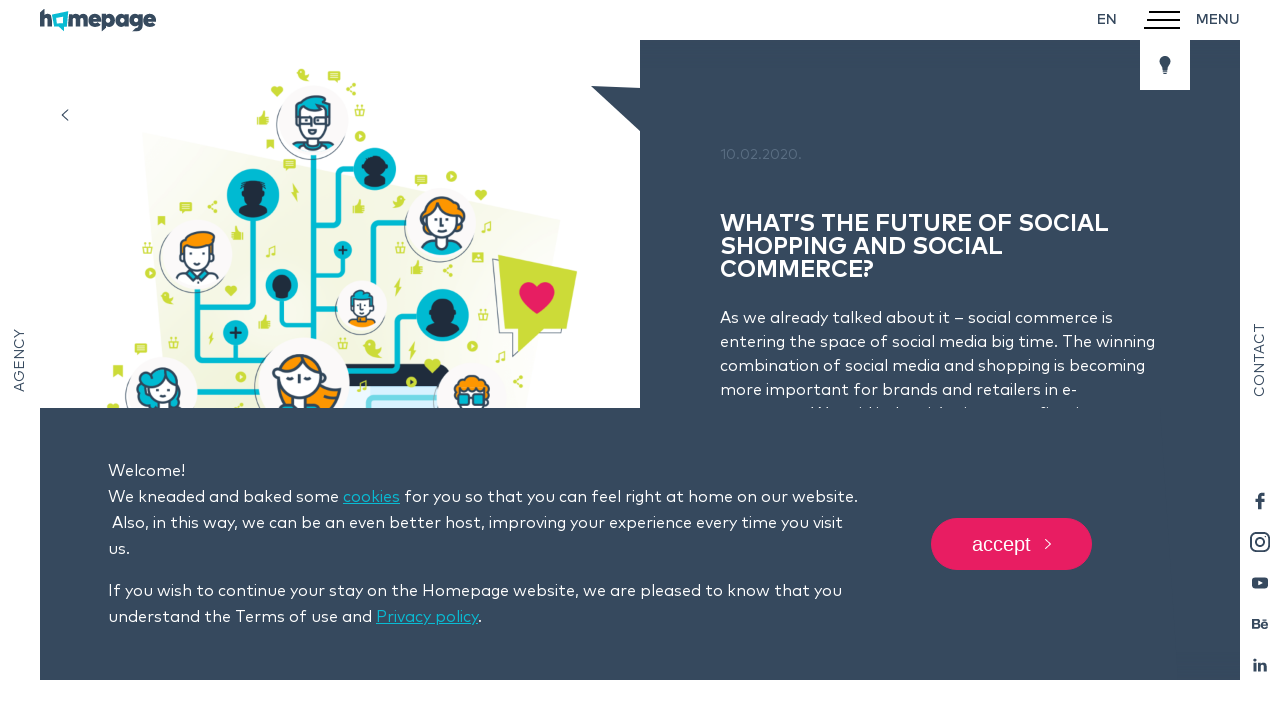

--- FILE ---
content_type: text/html; charset=UTF-8
request_url: https://homepage.rs/en/blog-en/whats-the-future-of-social-shopping-and-social-commerce/
body_size: 16653
content:
<!DOCTYPE html>
<html lang="en-US">
<head>
    <meta charset="UTF-8"/>
<link rel="preload" href="https://homepage.rs/wp-content/themes/hp2024/dist/fonts/MarkPro.woff2" as="font" type="font/woff2"
      crossorigin>
<link rel="preload" href="https://homepage.rs/wp-content/themes/hp2024/dist/fonts/MarkPro-Black.woff2" as="font" type="font/woff2"
      crossorigin>
<link rel="preload" href="https://homepage.rs/wp-content/themes/hp2024/dist/fonts/MarkPro-Medium.woff2" as="font" type="font/woff2"
      crossorigin>
<link rel="preload" href="https://homepage.rs/wp-content/themes/hp2024/dist/fonts/MarkPro-ExtraLight.woff2" as="font" type="font/woff2"
      crossorigin>
<meta http-equiv="Content-Type" content="text/html; charset=UTF-8"/>
<meta http-equiv="X-UA-Compatible" content="IE=edge">
<meta name="viewport" content="width=device-width, height=device-height, initial-scale=1.0, user-scalable=no">
<link rel="author" href="https://homepage.rs/wp-content/themes/hp2024/humans.txt"/>
<meta name='robots' content='index, follow, max-image-preview:large, max-snippet:-1, max-video-preview:-1' />
<link rel="alternate" hreflang="en" href="https://homepage.rs/en/blog-en/whats-the-future-of-social-shopping-and-social-commerce/" />

	<!-- This site is optimized with the Yoast SEO plugin v25.6 - https://yoast.com/wordpress/plugins/seo/ -->
	<meta name="description" content="Social shopping is changing the way we look and interact with social media. In the time that is coming social commerce can only have a more significant..." />
	<link rel="canonical" href="https://homepage.rs/en/blog-en/whats-the-future-of-social-shopping-and-social-commerce/" />
	<meta property="og:locale" content="sr_RS" />
	<meta property="og:type" content="article" />
	<meta property="og:title" content="What&#039;s the Future of Social Shopping and Social Commerce?" />
	<meta property="og:description" content="Social shopping is changing the way we look and interact with social media. In the time that is coming social commerce can only have a more significant impact on online shopping. " />
	<meta property="og:url" content="https://homepage.rs/en/blog-en/whats-the-future-of-social-shopping-and-social-commerce/" />
	<meta property="og:site_name" content="Homepage" />
	<meta property="article:publisher" content="https://www.facebook.com/homepagers" />
	<meta property="article:published_time" content="2020-02-10T14:36:22+00:00" />
	<meta property="article:modified_time" content="2024-02-26T12:07:00+00:00" />
	<meta property="og:image" content="https://homepage.rs/wp-content/uploads/2020/02/Blog-0702-share.png" />
	<meta property="og:image:width" content="1200" />
	<meta property="og:image:height" content="625" />
	<meta property="og:image:type" content="image/png" />
	<meta name="author" content="Branko Rodić" />
	<meta name="twitter:card" content="summary_large_image" />
	<meta name="twitter:title" content="What&#039;s the Future of Social Shopping and Social Commerce?" />
	<meta name="twitter:description" content="Social shopping is changing the way we look and interact with social media. In the time that is coming social commerce can only have a more significant impact on online shopping. " />
	<meta name="twitter:image" content="https://homepage.rs/wp-content/uploads/2020/02/Blog-0702-share.png" />
	<meta name="twitter:creator" content="@homepagers" />
	<meta name="twitter:site" content="@homepagers" />
	<meta name="twitter:label1" content="Written by" />
	<meta name="twitter:data1" content="Branko Rodić" />
	<meta name="twitter:label2" content="Est. reading time" />
	<meta name="twitter:data2" content="9 minutes" />
	<script type="application/ld+json" class="yoast-schema-graph">{"@context":"https://schema.org","@graph":[{"@type":"WebPage","@id":"https://homepage.rs/en/blog-en/whats-the-future-of-social-shopping-and-social-commerce/","url":"https://homepage.rs/en/blog-en/whats-the-future-of-social-shopping-and-social-commerce/","name":"What's the Future of Social Shopping and Social Commerce?","isPartOf":{"@id":"https://homepage.rs/#website"},"primaryImageOfPage":{"@id":"https://homepage.rs/en/blog-en/whats-the-future-of-social-shopping-and-social-commerce/#primaryimage"},"image":{"@id":"https://homepage.rs/en/blog-en/whats-the-future-of-social-shopping-and-social-commerce/#primaryimage"},"thumbnailUrl":"https://homepage.rs/wp-content/uploads/2020/02/Blog-0702-square.png","datePublished":"2020-02-10T14:36:22+00:00","dateModified":"2024-02-26T12:07:00+00:00","author":{"@id":"https://homepage.rs/#/schema/person/fa23d149fbff3b9e2df049d1788c671a"},"description":"Social shopping is changing the way we look and interact with social media. In the time that is coming social commerce can only have a more significant...","breadcrumb":{"@id":"https://homepage.rs/en/blog-en/whats-the-future-of-social-shopping-and-social-commerce/#breadcrumb"},"inLanguage":"en-US","potentialAction":[{"@type":"ReadAction","target":["https://homepage.rs/en/blog-en/whats-the-future-of-social-shopping-and-social-commerce/"]}]},{"@type":"ImageObject","inLanguage":"en-US","@id":"https://homepage.rs/en/blog-en/whats-the-future-of-social-shopping-and-social-commerce/#primaryimage","url":"https://homepage.rs/wp-content/uploads/2020/02/Blog-0702-square.png","contentUrl":"https://homepage.rs/wp-content/uploads/2020/02/Blog-0702-square.png","width":1200,"height":1200},{"@type":"BreadcrumbList","@id":"https://homepage.rs/en/blog-en/whats-the-future-of-social-shopping-and-social-commerce/#breadcrumb","itemListElement":[{"@type":"ListItem","position":1,"name":"Home","item":"https://homepage.rs/en/"},{"@type":"ListItem","position":2,"name":"What&#8217;s the Future of Social Shopping and Social Commerce?"}]},{"@type":"WebSite","@id":"https://homepage.rs/#website","url":"https://homepage.rs/","name":"Homepage","description":"Creative. Digital. Agency.","potentialAction":[{"@type":"SearchAction","target":{"@type":"EntryPoint","urlTemplate":"https://homepage.rs/?s={search_term_string}"},"query-input":{"@type":"PropertyValueSpecification","valueRequired":true,"valueName":"search_term_string"}}],"inLanguage":"en-US"},{"@type":"Person","@id":"https://homepage.rs/#/schema/person/fa23d149fbff3b9e2df049d1788c671a","name":"Branko Rodić","url":"https://homepage.rs/en/author/branko/"}]}</script>
	<!-- / Yoast SEO plugin. -->


<script type="text/javascript">
/* <![CDATA[ */
window._wpemojiSettings = {"baseUrl":"https:\/\/s.w.org\/images\/core\/emoji\/15.0.3\/72x72\/","ext":".png","svgUrl":"https:\/\/s.w.org\/images\/core\/emoji\/15.0.3\/svg\/","svgExt":".svg","source":{"concatemoji":"https:\/\/homepage.rs\/wp-includes\/js\/wp-emoji-release.min.js?ver=e0c151fd514c8c77326064c309caa69a"}};
/*! This file is auto-generated */
!function(i,n){var o,s,e;function c(e){try{var t={supportTests:e,timestamp:(new Date).valueOf()};sessionStorage.setItem(o,JSON.stringify(t))}catch(e){}}function p(e,t,n){e.clearRect(0,0,e.canvas.width,e.canvas.height),e.fillText(t,0,0);var t=new Uint32Array(e.getImageData(0,0,e.canvas.width,e.canvas.height).data),r=(e.clearRect(0,0,e.canvas.width,e.canvas.height),e.fillText(n,0,0),new Uint32Array(e.getImageData(0,0,e.canvas.width,e.canvas.height).data));return t.every(function(e,t){return e===r[t]})}function u(e,t,n){switch(t){case"flag":return n(e,"\ud83c\udff3\ufe0f\u200d\u26a7\ufe0f","\ud83c\udff3\ufe0f\u200b\u26a7\ufe0f")?!1:!n(e,"\ud83c\uddfa\ud83c\uddf3","\ud83c\uddfa\u200b\ud83c\uddf3")&&!n(e,"\ud83c\udff4\udb40\udc67\udb40\udc62\udb40\udc65\udb40\udc6e\udb40\udc67\udb40\udc7f","\ud83c\udff4\u200b\udb40\udc67\u200b\udb40\udc62\u200b\udb40\udc65\u200b\udb40\udc6e\u200b\udb40\udc67\u200b\udb40\udc7f");case"emoji":return!n(e,"\ud83d\udc26\u200d\u2b1b","\ud83d\udc26\u200b\u2b1b")}return!1}function f(e,t,n){var r="undefined"!=typeof WorkerGlobalScope&&self instanceof WorkerGlobalScope?new OffscreenCanvas(300,150):i.createElement("canvas"),a=r.getContext("2d",{willReadFrequently:!0}),o=(a.textBaseline="top",a.font="600 32px Arial",{});return e.forEach(function(e){o[e]=t(a,e,n)}),o}function t(e){var t=i.createElement("script");t.src=e,t.defer=!0,i.head.appendChild(t)}"undefined"!=typeof Promise&&(o="wpEmojiSettingsSupports",s=["flag","emoji"],n.supports={everything:!0,everythingExceptFlag:!0},e=new Promise(function(e){i.addEventListener("DOMContentLoaded",e,{once:!0})}),new Promise(function(t){var n=function(){try{var e=JSON.parse(sessionStorage.getItem(o));if("object"==typeof e&&"number"==typeof e.timestamp&&(new Date).valueOf()<e.timestamp+604800&&"object"==typeof e.supportTests)return e.supportTests}catch(e){}return null}();if(!n){if("undefined"!=typeof Worker&&"undefined"!=typeof OffscreenCanvas&&"undefined"!=typeof URL&&URL.createObjectURL&&"undefined"!=typeof Blob)try{var e="postMessage("+f.toString()+"("+[JSON.stringify(s),u.toString(),p.toString()].join(",")+"));",r=new Blob([e],{type:"text/javascript"}),a=new Worker(URL.createObjectURL(r),{name:"wpTestEmojiSupports"});return void(a.onmessage=function(e){c(n=e.data),a.terminate(),t(n)})}catch(e){}c(n=f(s,u,p))}t(n)}).then(function(e){for(var t in e)n.supports[t]=e[t],n.supports.everything=n.supports.everything&&n.supports[t],"flag"!==t&&(n.supports.everythingExceptFlag=n.supports.everythingExceptFlag&&n.supports[t]);n.supports.everythingExceptFlag=n.supports.everythingExceptFlag&&!n.supports.flag,n.DOMReady=!1,n.readyCallback=function(){n.DOMReady=!0}}).then(function(){return e}).then(function(){var e;n.supports.everything||(n.readyCallback(),(e=n.source||{}).concatemoji?t(e.concatemoji):e.wpemoji&&e.twemoji&&(t(e.twemoji),t(e.wpemoji)))}))}((window,document),window._wpemojiSettings);
/* ]]> */
</script>
<link rel='stylesheet' id='theme-css' href='https://homepage.rs/wp-content/themes/hp2024/dist/all.css?ver=e0c151fd514c8c77326064c309caa69a' type='text/css' media='all' />
<style id='wp-emoji-styles-inline-css' type='text/css'>

	img.wp-smiley, img.emoji {
		display: inline !important;
		border: none !important;
		box-shadow: none !important;
		height: 1em !important;
		width: 1em !important;
		margin: 0 0.07em !important;
		vertical-align: -0.1em !important;
		background: none !important;
		padding: 0 !important;
	}
</style>
<style id='classic-theme-styles-inline-css' type='text/css'>
/*! This file is auto-generated */
.wp-block-button__link{color:#fff;background-color:#32373c;border-radius:9999px;box-shadow:none;text-decoration:none;padding:calc(.667em + 2px) calc(1.333em + 2px);font-size:1.125em}.wp-block-file__button{background:#32373c;color:#fff;text-decoration:none}
</style>
<style id='global-styles-inline-css' type='text/css'>
:root{--wp--preset--aspect-ratio--square: 1;--wp--preset--aspect-ratio--4-3: 4/3;--wp--preset--aspect-ratio--3-4: 3/4;--wp--preset--aspect-ratio--3-2: 3/2;--wp--preset--aspect-ratio--2-3: 2/3;--wp--preset--aspect-ratio--16-9: 16/9;--wp--preset--aspect-ratio--9-16: 9/16;--wp--preset--color--black: #000000;--wp--preset--color--cyan-bluish-gray: #abb8c3;--wp--preset--color--white: #ffffff;--wp--preset--color--pale-pink: #f78da7;--wp--preset--color--vivid-red: #cf2e2e;--wp--preset--color--luminous-vivid-orange: #ff6900;--wp--preset--color--luminous-vivid-amber: #fcb900;--wp--preset--color--light-green-cyan: #7bdcb5;--wp--preset--color--vivid-green-cyan: #00d084;--wp--preset--color--pale-cyan-blue: #8ed1fc;--wp--preset--color--vivid-cyan-blue: #0693e3;--wp--preset--color--vivid-purple: #9b51e0;--wp--preset--gradient--vivid-cyan-blue-to-vivid-purple: linear-gradient(135deg,rgba(6,147,227,1) 0%,rgb(155,81,224) 100%);--wp--preset--gradient--light-green-cyan-to-vivid-green-cyan: linear-gradient(135deg,rgb(122,220,180) 0%,rgb(0,208,130) 100%);--wp--preset--gradient--luminous-vivid-amber-to-luminous-vivid-orange: linear-gradient(135deg,rgba(252,185,0,1) 0%,rgba(255,105,0,1) 100%);--wp--preset--gradient--luminous-vivid-orange-to-vivid-red: linear-gradient(135deg,rgba(255,105,0,1) 0%,rgb(207,46,46) 100%);--wp--preset--gradient--very-light-gray-to-cyan-bluish-gray: linear-gradient(135deg,rgb(238,238,238) 0%,rgb(169,184,195) 100%);--wp--preset--gradient--cool-to-warm-spectrum: linear-gradient(135deg,rgb(74,234,220) 0%,rgb(151,120,209) 20%,rgb(207,42,186) 40%,rgb(238,44,130) 60%,rgb(251,105,98) 80%,rgb(254,248,76) 100%);--wp--preset--gradient--blush-light-purple: linear-gradient(135deg,rgb(255,206,236) 0%,rgb(152,150,240) 100%);--wp--preset--gradient--blush-bordeaux: linear-gradient(135deg,rgb(254,205,165) 0%,rgb(254,45,45) 50%,rgb(107,0,62) 100%);--wp--preset--gradient--luminous-dusk: linear-gradient(135deg,rgb(255,203,112) 0%,rgb(199,81,192) 50%,rgb(65,88,208) 100%);--wp--preset--gradient--pale-ocean: linear-gradient(135deg,rgb(255,245,203) 0%,rgb(182,227,212) 50%,rgb(51,167,181) 100%);--wp--preset--gradient--electric-grass: linear-gradient(135deg,rgb(202,248,128) 0%,rgb(113,206,126) 100%);--wp--preset--gradient--midnight: linear-gradient(135deg,rgb(2,3,129) 0%,rgb(40,116,252) 100%);--wp--preset--font-size--small: 13px;--wp--preset--font-size--medium: 20px;--wp--preset--font-size--large: 36px;--wp--preset--font-size--x-large: 42px;--wp--preset--spacing--20: 0.44rem;--wp--preset--spacing--30: 0.67rem;--wp--preset--spacing--40: 1rem;--wp--preset--spacing--50: 1.5rem;--wp--preset--spacing--60: 2.25rem;--wp--preset--spacing--70: 3.38rem;--wp--preset--spacing--80: 5.06rem;--wp--preset--shadow--natural: 6px 6px 9px rgba(0, 0, 0, 0.2);--wp--preset--shadow--deep: 12px 12px 50px rgba(0, 0, 0, 0.4);--wp--preset--shadow--sharp: 6px 6px 0px rgba(0, 0, 0, 0.2);--wp--preset--shadow--outlined: 6px 6px 0px -3px rgba(255, 255, 255, 1), 6px 6px rgba(0, 0, 0, 1);--wp--preset--shadow--crisp: 6px 6px 0px rgba(0, 0, 0, 1);}:where(.is-layout-flex){gap: 0.5em;}:where(.is-layout-grid){gap: 0.5em;}body .is-layout-flex{display: flex;}.is-layout-flex{flex-wrap: wrap;align-items: center;}.is-layout-flex > :is(*, div){margin: 0;}body .is-layout-grid{display: grid;}.is-layout-grid > :is(*, div){margin: 0;}:where(.wp-block-columns.is-layout-flex){gap: 2em;}:where(.wp-block-columns.is-layout-grid){gap: 2em;}:where(.wp-block-post-template.is-layout-flex){gap: 1.25em;}:where(.wp-block-post-template.is-layout-grid){gap: 1.25em;}.has-black-color{color: var(--wp--preset--color--black) !important;}.has-cyan-bluish-gray-color{color: var(--wp--preset--color--cyan-bluish-gray) !important;}.has-white-color{color: var(--wp--preset--color--white) !important;}.has-pale-pink-color{color: var(--wp--preset--color--pale-pink) !important;}.has-vivid-red-color{color: var(--wp--preset--color--vivid-red) !important;}.has-luminous-vivid-orange-color{color: var(--wp--preset--color--luminous-vivid-orange) !important;}.has-luminous-vivid-amber-color{color: var(--wp--preset--color--luminous-vivid-amber) !important;}.has-light-green-cyan-color{color: var(--wp--preset--color--light-green-cyan) !important;}.has-vivid-green-cyan-color{color: var(--wp--preset--color--vivid-green-cyan) !important;}.has-pale-cyan-blue-color{color: var(--wp--preset--color--pale-cyan-blue) !important;}.has-vivid-cyan-blue-color{color: var(--wp--preset--color--vivid-cyan-blue) !important;}.has-vivid-purple-color{color: var(--wp--preset--color--vivid-purple) !important;}.has-black-background-color{background-color: var(--wp--preset--color--black) !important;}.has-cyan-bluish-gray-background-color{background-color: var(--wp--preset--color--cyan-bluish-gray) !important;}.has-white-background-color{background-color: var(--wp--preset--color--white) !important;}.has-pale-pink-background-color{background-color: var(--wp--preset--color--pale-pink) !important;}.has-vivid-red-background-color{background-color: var(--wp--preset--color--vivid-red) !important;}.has-luminous-vivid-orange-background-color{background-color: var(--wp--preset--color--luminous-vivid-orange) !important;}.has-luminous-vivid-amber-background-color{background-color: var(--wp--preset--color--luminous-vivid-amber) !important;}.has-light-green-cyan-background-color{background-color: var(--wp--preset--color--light-green-cyan) !important;}.has-vivid-green-cyan-background-color{background-color: var(--wp--preset--color--vivid-green-cyan) !important;}.has-pale-cyan-blue-background-color{background-color: var(--wp--preset--color--pale-cyan-blue) !important;}.has-vivid-cyan-blue-background-color{background-color: var(--wp--preset--color--vivid-cyan-blue) !important;}.has-vivid-purple-background-color{background-color: var(--wp--preset--color--vivid-purple) !important;}.has-black-border-color{border-color: var(--wp--preset--color--black) !important;}.has-cyan-bluish-gray-border-color{border-color: var(--wp--preset--color--cyan-bluish-gray) !important;}.has-white-border-color{border-color: var(--wp--preset--color--white) !important;}.has-pale-pink-border-color{border-color: var(--wp--preset--color--pale-pink) !important;}.has-vivid-red-border-color{border-color: var(--wp--preset--color--vivid-red) !important;}.has-luminous-vivid-orange-border-color{border-color: var(--wp--preset--color--luminous-vivid-orange) !important;}.has-luminous-vivid-amber-border-color{border-color: var(--wp--preset--color--luminous-vivid-amber) !important;}.has-light-green-cyan-border-color{border-color: var(--wp--preset--color--light-green-cyan) !important;}.has-vivid-green-cyan-border-color{border-color: var(--wp--preset--color--vivid-green-cyan) !important;}.has-pale-cyan-blue-border-color{border-color: var(--wp--preset--color--pale-cyan-blue) !important;}.has-vivid-cyan-blue-border-color{border-color: var(--wp--preset--color--vivid-cyan-blue) !important;}.has-vivid-purple-border-color{border-color: var(--wp--preset--color--vivid-purple) !important;}.has-vivid-cyan-blue-to-vivid-purple-gradient-background{background: var(--wp--preset--gradient--vivid-cyan-blue-to-vivid-purple) !important;}.has-light-green-cyan-to-vivid-green-cyan-gradient-background{background: var(--wp--preset--gradient--light-green-cyan-to-vivid-green-cyan) !important;}.has-luminous-vivid-amber-to-luminous-vivid-orange-gradient-background{background: var(--wp--preset--gradient--luminous-vivid-amber-to-luminous-vivid-orange) !important;}.has-luminous-vivid-orange-to-vivid-red-gradient-background{background: var(--wp--preset--gradient--luminous-vivid-orange-to-vivid-red) !important;}.has-very-light-gray-to-cyan-bluish-gray-gradient-background{background: var(--wp--preset--gradient--very-light-gray-to-cyan-bluish-gray) !important;}.has-cool-to-warm-spectrum-gradient-background{background: var(--wp--preset--gradient--cool-to-warm-spectrum) !important;}.has-blush-light-purple-gradient-background{background: var(--wp--preset--gradient--blush-light-purple) !important;}.has-blush-bordeaux-gradient-background{background: var(--wp--preset--gradient--blush-bordeaux) !important;}.has-luminous-dusk-gradient-background{background: var(--wp--preset--gradient--luminous-dusk) !important;}.has-pale-ocean-gradient-background{background: var(--wp--preset--gradient--pale-ocean) !important;}.has-electric-grass-gradient-background{background: var(--wp--preset--gradient--electric-grass) !important;}.has-midnight-gradient-background{background: var(--wp--preset--gradient--midnight) !important;}.has-small-font-size{font-size: var(--wp--preset--font-size--small) !important;}.has-medium-font-size{font-size: var(--wp--preset--font-size--medium) !important;}.has-large-font-size{font-size: var(--wp--preset--font-size--large) !important;}.has-x-large-font-size{font-size: var(--wp--preset--font-size--x-large) !important;}
:where(.wp-block-post-template.is-layout-flex){gap: 1.25em;}:where(.wp-block-post-template.is-layout-grid){gap: 1.25em;}
:where(.wp-block-columns.is-layout-flex){gap: 2em;}:where(.wp-block-columns.is-layout-grid){gap: 2em;}
:root :where(.wp-block-pullquote){font-size: 1.5em;line-height: 1.6;}
</style>
<script type="text/javascript" src="https://homepage.rs/wp-content/themes/hp2024/dist/app.js?ver=1.0.0" id="jquery-js"></script>
<link rel="https://api.w.org/" href="https://homepage.rs/en/wp-json/" /><link rel="alternate" title="JSON" type="application/json" href="https://homepage.rs/en/wp-json/wp/v2/posts/3225" /><link rel="EditURI" type="application/rsd+xml" title="RSD" href="https://homepage.rs/xmlrpc.php?rsd" />
<link rel="alternate" title="oEmbed (JSON)" type="application/json+oembed" href="https://homepage.rs/en/wp-json/oembed/1.0/embed?url=https%3A%2F%2Fhomepage.rs%2Fen%2Fblog-en%2Fwhats-the-future-of-social-shopping-and-social-commerce%2F" />
<link rel="alternate" title="oEmbed (XML)" type="text/xml+oembed" href="https://homepage.rs/en/wp-json/oembed/1.0/embed?url=https%3A%2F%2Fhomepage.rs%2Fen%2Fblog-en%2Fwhats-the-future-of-social-shopping-and-social-commerce%2F&#038;format=xml" />
<meta name="generator" content="WPML ver:4.6.13 stt:1,3,50;" />
<link rel="apple-touch-icon" sizes="180x180" href="/wp-content/uploads/fbrfg/apple-touch-icon.png">
<link rel="icon" type="image/png" sizes="32x32" href="/wp-content/uploads/fbrfg/favicon-32x32.png">
<link rel="icon" type="image/png" sizes="16x16" href="/wp-content/uploads/fbrfg/favicon-16x16.png">
<link rel="manifest" href="/wp-content/uploads/fbrfg/site.webmanifest">
<link rel="mask-icon" href="/wp-content/uploads/fbrfg/safari-pinned-tab.svg" color="#5bbad5">
<link rel="shortcut icon" href="/wp-content/uploads/fbrfg/favicon.ico">
<meta name="msapplication-TileColor" content="#ffffff">
<meta name="msapplication-config" content="/wp-content/uploads/fbrfg/browserconfig.xml">
<meta name="theme-color" content="#ffffff">
<!-- Google Tag Manager -->
<script>(function (w, d, s, l, i) {
        w[l] = w[l] || [];
        w[l].push({
                      'gtm.start':
                          new Date().getTime(), event: 'gtm.js',
                  });
        const f = d.getElementsByTagName(s)[0],
            j = d.createElement(s), dl = l !== 'dataLayer' ? '&l=' + l : '';
        j.async = true;
        j.src =
            'https://www.googletagmanager.com/gtm.js?id=' + i + dl;
        f.parentNode.insertBefore(j, f);
    })(window, document, 'script', 'dataLayer', 'GTM-MJKD292');</script>
<!-- End Google Tag Manager -->
<!-- Global site tag (gtag.js) - Google Analytics -->
<script async src="https://www.googletagmanager.com/gtag/js?id=UA-30238296-1"></script>
<script>
    window.dataLayer = window.dataLayer || [];

    function gtag() {
        dataLayer.push(arguments);
    }

    gtag('js', new Date());

    gtag('config', 'UA-30238296-1');
</script>
<!-- Facebook Pixel Code -->
<script>
    !function (f, b, e, v, n, t, s) {
        if (f.fbq) return;
        n = f.fbq = function () {
            n.callMethod ? n.callMethod.apply(n, arguments) : n.queue.push(arguments)
        };
        if (!f._fbq) f._fbq = n;
        n.push = n;
        n.loaded = !0;
        n.version = '2.0';
        n.queue = [];
        t = b.createElement(e);
        t.async = !0;
        t.src = v;
        s = b.getElementsByTagName(e)[0];
        s.parentNode.insertBefore(t, s)
    }(window, document, 'script',
      'https://connect.facebook.net/en_US/fbevents.js');
    fbq('init', '923636144458707');
    fbq('track', 'PageView');
</script>
<!-- End Facebook Pixel Code -->
<!-- Smartlook Code -->
<script type="text/javascript">
    window.smartlook || (function (d) {
        const o = smartlook = function () {
            o.api.push(arguments)
        }, h = d.getElementsByTagName('head')[0];
        const c = d.createElement('script');
        o.api = [];
        c.async = true;
        c.type = 'text/javascript';
        c.charset = 'utf-8';
        c.src = 'https://rec.smartlook.com/recorder.js';
        h.appendChild(c);
    })(document);
    smartlook('init', 'cde4c3282f1fb323964f653abd45e9bd4d932060');
</script>
<!-- End Smartlook Code -->
            <title>
                            What&#039;s the Future of Social Shopping and Social Commerce?
                    </title>
                    <meta name="description" content="Creative. Digital. Agency.">
            </head>

<body data-rsssl=1 class="post-template-default single single-post postid-3225 single-format-standard" data-baseuri="https://homepage.rs/en/">
<!-- Google Tag Manager (noscript) -->
<noscript>
    <iframe src="https://www.googletagmanager.com/ns.html?id=GTM-MJKD292"
            height="0" width="0" style="display:none;visibility:hidden"></iframe>
</noscript>
<!-- End Google Tag Manager (noscript) -->
<!-- Facebook Pixel Code -->
<noscript>
    <img height="1" width="1" style="display:none" alt=""
         src="https://www.facebook.com/tr?id=923636144458707&ev=PageView&noscript=1"/>
</noscript>
<!-- End Facebook Pixel Code -->
<div id="layout">
    <header>
                    <a href="https://homepage.rs/en//#homepage" class="brand_logo">
                <img width="842" height="167" src="https://homepage.rs/wp-content/themes/hp2024/dist/images/hp_logo.svg"
                     alt="Homepage"/>
            </a>
                            <div class="langswitcher">
                                                                                                                    <span>en</span>
                                                                                                            <div class="dropdown">
                                                    <a class=""
                               href="https://homepage.rs/en/">sr</a>
                                                    <a class="active"
                               href="https://homepage.rs/en/blog-en/whats-the-future-of-social-shopping-and-social-commerce/">en</a>
                                                    <a class=""
                               href="https://homepage.rs/en/">de</a>
                                            </div>
                </div>
                        <button type="button"
                    id="menu_trigger"  data-text="MENU" >
                <span></span>
                <span></span>
                <span></span>
                <span></span>
                <span></span>
                <span></span>
            </button>
            </header>
    <aside class="side_left">
        <a href="https://homepage.rs/en/#agency" class="ninety_deg">Agency</a>
    </aside>
    <main></main>
    <aside class="side_right">
        <a href="https://homepage.rs/en/#contact" class="ninety_deg">Contact</a>
        <div class="soc">
                            <a target="_blank" href="https://www.facebook.com/homepagers">
                    <svg xmlns="http://www.w3.org/2000/svg" width="20" height="20" viewBox="0 0 20 20">
                        <path d="M1904.19,3075h-2.18a3.785,3.785,0,0,0-4.01,4.07v1.88h-2.19a0.337,0.337,0,0,0-.34.34v2.72a0.337,0.337,0,0,0,.34.34H1898v6.86a0.337,0.337,0,0,0,.34.34h2.85a0.337,0.337,0,0,0,.34-0.34v-6.86h2.55a0.346,0.346,0,0,0,.35-0.34v-2.72a0.349,0.349,0,0,0-.1-0.24,0.4,0.4,0,0,0-.25-0.1h-2.55v-1.59a0.966,0.966,0,0,1,1.19-1.16h1.47a0.335,0.335,0,0,0,.34-0.33v-2.53A0.337,0.337,0,0,0,1904.19,3075Z"
                              transform="translate(-1890 -3073.28)"></path>
                    </svg>
                </a>
                                        <a target="_blank" href="https://instagram.com/homepagers">
                    <svg xmlns="http://www.w3.org/2000/svg"
                         x="0px" y="0px" viewBox="0 0 512 512" xml:space="preserve" width="20px" height="20px">
                        <path d="M352,0H160C71.648,0,0,71.648,0,160v192c0,88.352,71.648,160,160,160h192c88.352,0,160-71.648,160-160V160    C512,71.648,440.352,0,352,0z M464,352c0,61.76-50.24,112-112,112H160c-61.76,0-112-50.24-112-112V160C48,98.24,98.24,48,160,48    h192c61.76,0,112,50.24,112,112V352z"></path>
                        <path d="M256,128c-70.688,0-128,57.312-128,128s57.312,128,128,128s128-57.312,128-128S326.688,128,256,128z M256,336    c-44.096,0-80-35.904-80-80c0-44.128,35.904-80,80-80s80,35.872,80,80C336,300.096,300.096,336,256,336z"></path>
                        <circle cx="393.6" cy="118.4" r="17.056"></circle>
</svg>
                </a>
                                        <a target="_blank" href="https://www.youtube.com/channel/UCRln1rdnyUliKR1aYfYbu7g">
                    <svg xmlns="http://www.w3.org/2000/svg" width="20" height="20" viewBox="0 0 20 20">
                        <path d="M1907.38,3139.94c-0.58-.67-1.65-0.94-3.69-0.94h-7.39c-2.08,0-3.16.29-3.74,1-0.56.7-.56,1.73-0.56,3.15v2.7c0,2.75.66,4.15,4.3,4.15h7.39c1.77,0,2.75-.24,3.38-0.83,0.65-.61.93-1.6,0.93-3.32v-2.7C1908,3141.65,1907.96,3140.62,1907.38,3139.94Zm-5.11,4.93-3.36,1.72a0.593,0.593,0,0,1-.23.05,0.5,0.5,0,0,1-.27-0.07,0.484,0.484,0,0,1-.25-0.43v-3.42a0.509,0.509,0,0,1,.75-0.44l3.36,1.7a0.509,0.509,0,0,1,.28.44A0.5,0.5,0,0,1,1902.27,3144.87Z"
                              transform="translate(-1890 -3134.5)"></path>
                    </svg>
                </a>
                                        <a target="_blank" href="https://www.behance.net/homepagers">
                    <svg xmlns="http://www.w3.org/2000/svg" width="20" height="20" viewBox="0 0 20 20">
                        <path d="M1898.46,3170.47a1.705,1.705,0,0,0,1.51-1.86,2.521,2.521,0,0,0-2.81-2.61H1892v9.79h5.16s3.16,0.1,3.16-2.89C1900.32,3172.9,1900.45,3170.47,1898.46,3170.47Zm-4.19-2.73h2.89a0.829,0.829,0,0,1,.71,1.02c0,1.02-.42,1.17-0.89,1.17h-2.71v-2.19Zm2.76,6.31h-2.76v-2.62h2.89a1.139,1.139,0,0,1,1.05,1.35A1.109,1.109,0,0,1,1897.03,3174.05Zm5.36-7.47h4.09v1.2h-4.09v-1.2Zm2.13,1.91a3.69,3.69,0,0,0-3.81,3.76,3.486,3.486,0,0,0,3.81,3.75s3.4,0.19,3.4-2.61h-1.75s0.06,1.06-1.59,1.06a1.616,1.616,0,0,1-1.75-1.71h5.14S1908.54,3168.49,1904.52,3168.49Zm1.55,2.94h-3.26a1.766,1.766,0,0,1,1.75-1.5A1.456,1.456,0,0,1,1906.07,3171.43Z"
                              transform="translate(-1890 -3161)"></path>
                    </svg>
                </a>
                                        <a target="_blank" href="https://www.linkedin.com/company/homepage/">
                    <svg xmlns="http://www.w3.org/2000/svg" width="20" height="20" viewBox="0 0 20 20">
                        <path d="M16.7,11.4v5h-2.9v-4.6c0-1.2-0.4-2-1.5-2c-0.8,0-1.3,0.5-1.5,1.1c-0.1,0.2-0.1,0.4-0.1,0.7v4.8
		H7.9c0,0,0-7.8,0-8.7h2.9V9c0,0,0,0,0,0h0v0c0.4-0.6,1.1-1.4,2.6-1.4C15.3,7.6,16.7,8.8,16.7,11.4z M4.9,3.6c-1,0-1.6,0.6-1.6,1.5
		c0,0.8,0.6,1.5,1.6,1.5h0c1,0,1.6-0.7,1.6-1.5C6.5,4.2,5.9,3.6,4.9,3.6z M3.5,16.4h2.9V7.8H3.5V16.4z"></path>
                    </svg>
                </a>
                    </div>
    </aside>
    <footer></footer>
</div>
    <div id="redakcija">
                    <div class="media_block hide-on-med-and-down">
                                    <img width="960" height="960" loading="lazy" alt=""
                         src="https://homepage.rs/wp-content/uploads/2020/02/Blog-0702-square-960x960-c-default.png">
                            </div>
                <article class="single_content post-type-post" id="post-3225">
            <div class="simplebar_scroller" data-simplebar>
                <section class="article-content">
                    <div class="hide-on-large-only">
                                                    <div class="media_block">
                                                                    <img width="960" height="960" loading="lazy" alt=""
                                         src="https://homepage.rs/wp-content/uploads/2020/02/Blog-0702-square-960x960-c-default.png">
                                                            </div>
                                            </div>
                    <time datetime="2020-02-10T16:36:22+02:00">10.02.2020.</time>
                    <h1 class="article-title allcaps">What&#8217;s the Future of Social Shopping and Social Commerce?</h1>
                    <div class="article-body">
                        <p><span style="font-weight: 400;">As we already talked about it – social commerce is entering the space of social media big time. The winning combination of </span><a href="https://homepage.rs/blog-en/social-shopping-and-social-commerce-are-you-ready-for-it/"><span style="font-weight: 400;">social media and shopping is</span></a><span style="font-weight: 400;"> becoming more important for brands and retailers in e-commerce. </span><span style="font-weight: 400;">We said it, but it&#8217;s nice to confirm it once again – </span><a href="https://homepage.rs/blog-en/social-shopping-and-social-commerce-help-people-promote-you/"><span style="font-weight: 400;">social shopping combines the best from social media</span></a><span style="font-weight: 400;"> – its niche product sharing and consumer influence. And social media platforms are working hard to eliminate the gap between finding products on social media and actually buying it there. </span></p>
<p><span style="font-weight: 400;">We know it&#8217;s hard to predict the future, but if you check all the facts, you got one obvious thing – social shopping is changing the way we look and interact with social media. In the time that is coming social commerce can only have a more significant impact on online shopping. </span></p>
<p><span style="font-weight: 400;">Just keep reading to find out what the future of social commerce will look like and what you can do about it to further your brand and business. </span></p>
<h2><b>How Social Commerce is speeding up the future of the Shopping Process</b></h2>
<p><span style="font-weight: 400;">Whether you just found out about social commerce or you already have a successful e-commerce business, you need to know that creating a shopping experience without social media platforms is not an option. </span></p>
<p><span style="font-weight: 400;">Why? </span></p>
<p><span style="font-weight: 400;">Well, 60% of people </span><a href="https://business.instagram.com/getting-started?ref=igb_carousel"><span style="font-weight: 400;">discover products on Instagram</span></a><span style="font-weight: 400;">, and 78% of Americans </span><a href="https://www.kleinerperkins.com/perspectives/internet-trends-report-2018/"><span style="font-weight: 400;">use Facebook to find new products</span></a><span style="font-weight: 400;"> and 30% of consumers </span><a href="https://www.bigcommerce.com/articles/ecommerce/ecommerce-trends/"><span style="font-weight: 400;">would buy through social media platforms</span></a><span style="font-weight: 400;"> like Facebook, Instagram, Twitter, or Snapchat. People are letting social media guide their purchasing decisions, and for brands, it is an ideal place to boost sales and bring brand awareness.</span></p>
<p><span style="font-weight: 400;">That&#8217;s why social media and e-commerce go together and not </span><a href="https://www.scmp.com/lifestyle/fashion-beauty/article/2151762/how-luxury-brands-use-four-social-media-apps-china-reach"><span style="font-weight: 400;">even luxury brands</span></a><span style="font-weight: 400;"> can ignore that fact or expect to have online sales without a dedicated social commerce strategy. Likewise, social media can only become more embedded with e-commerce and brands need to be aware of changes, trends and take advantage of the opportunities social commerce can bring to the overall shopping process.  </span><span style="font-weight: 400;">Just think about Instagram, which in mid-2018 launched its shoppable posts feature, that allows a business to tag products in organic posts and an </span><a href="https://homepage.rs/en/blog-en/is-it-time-to-say-goodbye-to-your-web-shop/"><span style="font-weight: 400;">online shopping feature</span></a><span style="font-weight: 400;"> that will allow buying products directly on Instagram. Or Facebook, where many brands have incorporated chatbots to enable customers to raise customer service queries or complete purchases.</span></p>
<p><span style="font-weight: 400;">These are all the ways social commerce already is and, in the future, will speed up the shopping process for businesses. Social media, in combination with e-commerce, is undeniably impacting the consumers and </span><a href="https://locaria.com/why-social-media-is-the-future-of-ecommerce/"><span style="font-weight: 400;">the business world is very optimistic</span></a><span style="font-weight: 400;"> about the rise of social media and e-commerce and, in the time to come, these two becoming one. </span><span style="font-weight: 400;">With more people being attached to their phones and social media platforms, brands almost should merge e-commerce and social media right away. So, the proper question is now – what&#8217;s on the horizon for social commerce in the nearest future?</span></p>
<h2><b>So, what&#8217;s the future of Social Shopping?</b></h2>
<p><span style="font-weight: 400;">To talk about the future of social shopping, we need to look to the East. Because, despite being quite new in the West, social commerce in China is already a big thing. The main difference is that, in China, consumers are not using social media and apps just to purchase products. They are using </span><a href="https://www.bigcommerce.com/articles/omnichannel-retail/social-commerce/#what-does-the-future-hold-for-social-commerce"><span style="font-weight: 400;">social media platforms to engage</span></a><span style="font-weight: 400;"> with brands at every level of the purchasing journey, and that is something the West needs to implement yet. </span></p>
<p><span style="font-weight: 400;">If you take a closer look at the various improvements in social media and social commerce, there is a clear trend of copying what&#8217;s already working in China. Most of the features on Facebook and Facebook Messenger first started in China&#8217;s</span><a href="https://www.bigcommerce.com/articles/omnichannel-retail/social-commerce/#what-does-the-future-hold-for-social-commerce"><span style="font-weight: 400;"> Goliath, WeChat</span></a><span style="font-weight: 400;">. It means they are developing their online business and platforms much faster than the West is. </span><span style="font-weight: 400;">But, as we mentioned, when it comes to Chinese social commerce, buying is an ecosystem made of e-commerce platforms and social networks. Their way of doing e-commerce and online shopping is no longer defined as e-commerce. The Chinese, innovative, way is </span><a href="http://en.cifnews.com/export-social-commerce-m17-handsup/"><span style="font-weight: 400;">social commerce as a &#8220;hybrid&#8221;</span></a><span style="font-weight: 400;"> that has combined social networks, communication platforms, and shopping. </span></p>
<p><span style="font-weight: 400;">In particular, in China, social commerce means getting in touch with people that share the same interest rather than just purchasing an item. It is a way of social engagement, not just a platform for buying. The future of social commerce lies in this precise thing – it will become a form of social engagement, not just a process. It&#8217;s about gathering people in online communities rather than nudging them to purchase products on social media.</span></p>
<p><span style="font-weight: 400;">WeChat app has created a communication-based ecosystem where sellers meet customers by creating a trustworthy relationship that is very different from classic e-commerce business. This is the main difference between Facebook and WeChat. </span></p>
<p><span style="font-weight: 400;">Within WeChat, brands can present anything from content, payment methods, and social interactions to live streaming, personalized e-commerce experience, and customer service. That way, WeChat can provide a more </span><a href="https://www.scmp.com/lifestyle/fashion-beauty/article/2151762/how-luxury-brands-use-four-social-media-apps-china-reach"><span style="font-weight: 400;">customized and personal experience</span></a><span style="font-weight: 400;"> for potential customers. </span><span style="font-weight: 400;">With all of this said, it is evident where the future of social shopping is going. There will be a merger of social and e-commerce applications in the future. It does not mean that brands will only add </span><a href="https://homepage.rs/en/blog-en/is-it-time-to-say-goodbye-to-your-web-shop/"><span style="font-weight: 400;">ecommerce functionality to an already developed social network</span></a><span style="font-weight: 400;"> as Instagram did with its online shopping feature, but about turning things around. </span></p>
<p><span style="font-weight: 400;">The core of social commerce will be online brand communities based on trust and </span><a href="https://homepage.rs/blog-en/brand-activism-as-part-of-brand-strategy/"><span style="font-weight: 400;">mutual values</span></a><span style="font-weight: 400;"> between the brand and customers. Social shopping future lies in the hybrid between social media, social commerce, and online brand communities. </span></p>
<p><span style="font-weight: 400;">But what is a brand community? A </span><a href="https://blog.smile.io/what-is-a-brand-community/"><span style="font-weight: 400;">brand community</span></a><span style="font-weight: 400;"> is a group of customers who are invested in a brand beyond the product – they allow </span><a href="https://blogs.brighton.ac.uk/emilygrant/2018/04/08/the-importance-of-an-online-brand-community-in-social-commerce-for-retailers/"><span style="font-weight: 400;">companies to strengthen relationships</span></a><span style="font-weight: 400;"> with customers and involve them in brand co-creation. So, while this might be a new idea for you, many of the world&#8217;s best brands, like </span><a href="http://www.brandba.se/blog/brand-community-success-on-social-media-nike"><span style="font-weight: 400;">Nike</span></a><span style="font-weight: 400;">, have been building their communities for years. </span><span style="font-weight: 400;">In an age where marketing is becoming increasingly personalized, online communities will be the places where people of distinct interests, from wide ones like parents and dog owners to Labrador dog owners or Lego toy collectors, will gather around in online communities. This will be the starter for the bright future of social commerce. </span></p>
<p><span style="font-weight: 400;">Some brands are already taking advantage of their online brand community. We can talk about numerous success stories about online communities, like Nike does with </span><a href="https://www.nike.com/member/profile"><span style="font-weight: 400;">NikePlus,</span></a><span style="font-weight: 400;"> a membership that gives you advice, support, online chat and also member-exclusive products. </span><span style="font-weight: 400;">But, one inspiring example of an online brand community is certainly </span><a href="https://community.sephora.com/"><span style="font-weight: 400;">Sephora&#8217;s Beauty Talk</span></a><span style="font-weight: 400;">. Beauty Talk was created in response to the thousands of online reviews and consumer questions on Sephora.com. They created the platform by using their existing audience and buyers to develop an online community for beauty fans. </span></p>
<p><span style="font-weight: 400;">Their online community is now a </span><a href="https://blog.smile.io/8-best-brand-communities/"><span style="font-weight: 400;">vivid forum</span></a><span style="font-weight: 400;"> where consumers share tips, advice, and reviews about Sephora products. However, the Beauty Talk also offers another way </span><a href="https://marketinginsidergroup.com/content-marketing/5-examples-brilliant-brand-communities-shaping-online-world/"><span style="font-weight: 400;">to engage with the products and the community</span></a><span style="font-weight: 400;"> – users can upload pictures of themselves wearing Sephora products. The photos then link to the product page of all the items used. That&#8217;s real social commerce in action. Plus, brands can use the forum to find out which </span><a href="https://econsultancy.com/six-successful-examples-of-online-brand-communities/"><span style="font-weight: 400;">products customers are interested</span></a><span style="font-weight: 400;"> in as well as respond to customer service issues. </span><span style="font-weight: 400;">With the example of Sephora, we can see that when the customers are gathered around a specific brand, then it is only necessary to introduce a sales opportunity and focus on a particular product that meets precisely the wishes, interests and needs of community members. That is the real sales and engagement generator for any brand. </span></p>
<p><span style="font-weight: 400;">While building an interactive and vivid community takes much work, once set right, as you can see from the examples, it offers a gold mine of opportunities for your brand and</span><a href="https://homepage.rs/blog-en/digital-marketing-strategy/"><span style="font-weight: 400;"> marketing strategy.</span></a></p>
<p><span style="font-weight: 400;">But how can you build a vibrant and long-lasting online community?</span></p>
<h2><b>How to create a Brand Community? </b></h2>
<p><span style="font-weight: 400;">Social commerce needs to become a whole system where people don&#8217;t only go shop or &#8220;stalk&#8221; people on social media. The focus should move to online brand communities that gather specific people and focus on specific products that meet their wishes, interest, and needs.  </span></p>
<p><span style="font-weight: 400;">But how to create your own loyal brand community?</span></p>
<ol>
<li><b> Nurture Your Community Management</b></li>
</ol>
<p><span style="font-weight: 400;">With the premise that you already have your social media platform, you need to take extra care of the community management. Your posts, your language and &#8220;social media persona&#8221; should reflect the brand&#8217;s values. Moreover, you should be </span><a href="https://postfunnel.com/5-examples-of-thriving-online-brand-communities-and-how-to-build-yours/"><span style="font-weight: 400;">interested in the social media community</span></a><span style="font-weight: 400;"> by allowing them to contribute to discussions.</span></p>
<p><span style="font-weight: 400;">The important thing is that you keep the conversations on topic and make sure members aren&#8217;t attacking one another. Allow consumers to report offensive behavior and know when to step in the conversations. That way, your online community will sense that there is a &#8220;person &#8220;behind the brand.</span></p>
<ol start="2">
<li><b> Invest in Good Content Marketing </b></li>
</ol>
<p><span style="font-weight: 400;">To get the most business value out of your online community, you&#8217;ll need a great content marketing that will keep your consumers engaged. Engaged members create a loyal customer base and are a good source of data-driven insights. </span></p>
<p><span style="font-weight: 400;">And for your content to be interesting and worth reading and sharing, it needs to be centered around the needs, wants, and problems relevant to your community. A great example of this is </span><a href="https://postfunnel.com/5-examples-of-thriving-online-brand-communities-and-how-to-build-yours/"><span style="font-weight: 400;">Procter &amp; Gamble&#8217;s online community</span></a><span style="font-weight: 400;"> that is focused on women-centric lifestyle, relationships, and culture. That way, they add value to their content for their target audience.</span></p>
<p><span style="font-weight: 400;">A great way to drive engagement is to include your social media members in the content creation process by allowing them to suggest topics or featuring them in your content. This will help encourage connections between members.</span></p>
<p><span style="font-weight: 400;">With just improving these two, your brand can slowly but surely create their own loyal online community that will boost sales and engagement. </span><span style="font-weight: 400;">While more brands are enjoying the benefits of online communities, we will for sure witness the change in perception from e-commerce to the development of online communities as places where people discuss their joint interest but also buy products. </span><span style="font-weight: 400;">Still, as with all online marketing strategies, there is no one-size-fits-all way. Some industries are ideal for forum-based platforms, while others need other creative ways to </span><a href="https://marketinginsidergroup.com/content-marketing/5-examples-brilliant-brand-communities-shaping-online-world/"><span style="font-weight: 400;">inspire customer engagement.</span></a><span style="font-weight: 400;"> </span></p>
<p><span style="font-weight: 400;">By creating your online brand community, you can create a platform for your potential and current customers that starts a significant relationship with your business. Building your community should be your long-term marketing strategy. </span></p>
<p><span style="font-weight: 400;">But, without the strategic approach, carefully built community and adequate community-friendly content, there will be no sales. That&#8217;s why we are here! </span></p>
<p><span style="font-weight: 400;">Feel free to </span><a href="https://homepage.rs/en/#contact"><span style="font-weight: 400;">contact us</span></a><span style="font-weight: 400;"> to get your social shopping and social commerce strategies going.</span></p>

                    </div>
                    <div class="content-footer">
                        <div class="share_btns">
                            <div class="title">share</div>
                            <div class="btns">
                                <a href="https://www.facebook.com/sharer/sharer.php?u=https://homepage.rs/en/blog-en/whats-the-future-of-social-shopping-and-social-commerce/"
                                   onclick="window.open(this.href, '', 'menubar=no,toolbar=no,resizable=yes,scrollbars=yes,height=600,width=600');return false;">
                                    <svg xmlns="http://www.w3.org/2000/svg" width="14" height="13.54"
                                         viewBox="0 0 14 13.54">
                                        <path class="color"
                                              d="M7101.67,1109.76v1.86h-1.38v2.28h1.38v6.76h2.82v-6.76h1.89s0.18-1.1.26-2.29h-2.14v-1.56a0.664,0.664,0,0,1,.61-0.54h1.54v-2.37h-2.09C7101.6,1107.14,7101.67,1109.42,7101.67,1109.76Z"
                                              transform="translate(-7096.47 -1107.12)"></path>
                                    </svg>
                                </a>
                                <a href="https://twitter.com/intent/tweet?url=https://homepage.rs/en/blog-en/whats-the-future-of-social-shopping-and-social-commerce/&text=What&#8217;s the Future of Social Shopping and Social Commerce?&via=homepagers"
                                   onclick="window.open(this.href, '', 'menubar=no,toolbar=no,resizable=yes,scrollbars=yes,height=600,width=600');return false;">
                                    <svg xmlns="http://www.w3.org/2000/svg" width="14" height="14" viewBox="0 0 14 14">
                                        <path class="color"
                                              d="M7142,1108.92a5,5,0,0,1-1.65.63,2.65,2.65,0,0,0-1.91-.82,2.6,2.6,0,0,0-2.6,2.61,2.88,2.88,0,0,0,.06.59,7.369,7.369,0,0,1-5.37-2.72,2.615,2.615,0,0,0,.81,3.48,2.485,2.485,0,0,1-1.18-.33v0.04a2.617,2.617,0,0,0,2.09,2.56,2.574,2.574,0,0,1-1.18.04,2.617,2.617,0,0,0,2.43,1.82,5.2,5.2,0,0,1-3.23,1.11c-0.21,0-.42-0.01-0.62-0.03a7.413,7.413,0,0,0,11.41-6.26l-0.01-.34a5.065,5.065,0,0,0,1.3-1.35,5.071,5.071,0,0,1-1.49.41A2.6,2.6,0,0,0,7142,1108.92Z"
                                              transform="translate(-7129 -1106.89)"></path>
                                    </svg>

                                </a>
                                <a href="https://www.linkedin.com/shareArticle?mini=true&url=https://homepage.rs/en/blog-en/whats-the-future-of-social-shopping-and-social-commerce/&title=What&#8217;s the Future of Social Shopping and Social Commerce?"
                                   onclick="window.open(this.href, '', 'menubar=no,toolbar=no,resizable=yes,scrollbars=yes,height=600,width=600');return false;">
                                    <svg xmlns="http://www.w3.org/2000/svg" width="14.31" height="14.32"
                                         viewBox="0 0 14.31 14.32">
                                        <path class="color"
                                              d="M7164.1,1106.34a1.725,1.725,0,1,0,1.72,1.73A1.722,1.722,0,0,0,7164.1,1106.34Zm-1.48,4.76h2.96v9.56h-2.96v-9.56Zm10.5-.24a3.1,3.1,0,0,0-2.8,1.54h-0.04v-1.3h-2.84v9.56h2.96v-4.73c0-1.25.23-2.46,1.78-2.46,1.51,0,1.53,1.43,1.53,2.54v4.65h2.97v-5.25C7176.68,1112.84,7176.12,1110.86,7173.12,1110.86Z"
                                              transform="translate(-7162.38 -1106.34)"></path>
                                    </svg>
                                </a>
                            </div>
                        </div>
                                                    <div class="author">
                                <div class="title">
                                                                            author
                                                                    </div>
                                <a class="author_link"
                                   href="">
                                     
                                </a>
                            </div>
                                            </div>
                </section>
                <section class="related-posts">
                    <h3 class="related-title">
                                                    related articles
                                            </h3>
                                                                        <a class="card" href="https://homepage.rs/en/blog/social-shopping-and-social-commerce-are-you-ready-for-it/">
                                <div class="image">
                                    <img alt=""
                                         loading="lazy"
                                         width="110" height="110"
                                         src="https://homepage.rs/wp-content/uploads/2019/12/Copy-of-Copy-of-Social-shopping-square-110x110-c-default.png"/>
                                </div>
                                <div class="content">
                                    <h3 class="card-title allcaps">Social shopping and social commerce – are you ready for it?</h3>
                                    <span class="more">
                                                                    more
                                                                </span>
                                </div>
                            </a>
                                                    <a class="card" href="https://homepage.rs/en/blog/social-shopping-and-social-commerce-help-people-promote-you/">
                                <div class="image">
                                    <img alt=""
                                         loading="lazy"
                                         width="110" height="110"
                                         src="https://homepage.rs/wp-content/uploads/2020/01/Copy-of-Blog-15-01-square-110x110-c-default.png"/>
                                </div>
                                <div class="content">
                                    <h3 class="card-title allcaps">Social shopping and social commerce &#8211; Help people promote you</h3>
                                    <span class="more">
                                                                    more
                                                                </span>
                                </div>
                            </a>
                                                                <div class="clearfix"></div>
                </section>
            </div>
            <div class="lightswitch" data-lightswitch="day"></div>
        </article>
        <a class="global_back" href="https://homepage.rs/en/category/blog-en/">
            <img width="16" height="16" loading="lazy" alt="back"
                 src="https://homepage.rs/wp-content/themes/hp2024/dist/images/ic_global_back_btn.svg"/>
        </a>
    </div><!-- /content-wrapper -->
<div id="loadhere"></div>
    <div id="main_menu">
        <div class="triangle"></div>
        <div class="menu_items">
            <ul>
                                    <li class="menu-item menu-item-type-custom menu-item-object-custom menu-item-has-children">
                        <a target="_self" href="https://homepage.rs/en/#agency">Agency</a>
                            <ul class="sub_menu_items">
                    <li class="green menu-item menu-item-type-custom menu-item-object-custom">
                <a target="_self" href="https://homepage.rs/en/usluge/">SERVICES</a>
            </li>
                    <li class="orange menu-item menu-item-type-custom menu-item-object-custom">
                <a target="_self" href="https://homepage.rs/en/nagrade/">AWARDS</a>
            </li>
                    <li class="teal menu-item menu-item-type-custom menu-item-object-custom">
                <a target="_self" href="https://homepage.rs/en/klijenti/">CLIENTS</a>
            </li>
            </ul>
                    </li>
                                    <li class="menu-item menu-item-type-custom menu-item-object-custom">
                        <a target="_self" href="https://homepage.rs/en/#us">PEOPLE</a>
                                            </li>
                                    <li class="menu-item menu-item-type-custom menu-item-object-custom menu-item-has-children">
                        <a target="_self" href="https://homepage.rs/en/#blog">BLOG</a>
                            <ul class="sub_menu_items">
                    <li class="pink menu-item menu-item-type-taxonomy menu-item-object-category">
                <a target="_self" href="https://homepage.rs/en/category/life-at-homepage-en/">Life@HP</a>
            </li>
                    <li class="menu-item menu-item-type-taxonomy menu-item-object-category current-post-ancestor current-menu-parent current-post-parent">
                <a target="_self" href="https://homepage.rs/en/category/blog-en/">Blog</a>
            </li>
            </ul>
                    </li>
                                    <li class="menu-item menu-item-type-custom menu-item-object-custom">
                        <a target="_self" href="https://homepage.rs/en/#projects">WORK</a>
                                            </li>
                                    <li class="menu-item menu-item-type-custom menu-item-object-custom">
                        <a target="_self" href="https://homepage.rs/en/portfolio/">Portfolio</a>
                                            </li>
                                    <li class="menu-item menu-item-type-custom menu-item-object-custom">
                        <a target="_self" href="https://homepage.rs/en/#contact">Contact</a>
                                            </li>
                                <li class="hide-on-large-only">
                    <div class="social_icons">
                                                    <a target="_blank" href="https://www.facebook.com/homepagers">
                                <svg xmlns="http://www.w3.org/2000/svg" width="20" height="20" viewBox="0 0 20 20">
                                    <path d="M1904.19,3075h-2.18a3.785,3.785,0,0,0-4.01,4.07v1.88h-2.19a0.337,0.337,0,0,0-.34.34v2.72a0.337,0.337,0,0,0,.34.34H1898v6.86a0.337,0.337,0,0,0,.34.34h2.85a0.337,0.337,0,0,0,.34-0.34v-6.86h2.55a0.346,0.346,0,0,0,.35-0.34v-2.72a0.349,0.349,0,0,0-.1-0.24,0.4,0.4,0,0,0-.25-0.1h-2.55v-1.59a0.966,0.966,0,0,1,1.19-1.16h1.47a0.335,0.335,0,0,0,.34-0.33v-2.53A0.337,0.337,0,0,0,1904.19,3075Z"
                                          transform="translate(-1890 -3073.28)"></path>
                                </svg>
                            </a>
                                                                            <a target="_blank" href="https://instagram.com/homepagers">
                                <svg xmlns="http://www.w3.org/2000/svg" xmlns:xlink="http://www.w3.org/1999/xlink"
                                     x="0px" y="0px" viewBox="0 0 512 512" xml:space="preserve" width="20px"
                                     height="20px">
                        <path d="M352,0H160C71.648,0,0,71.648,0,160v192c0,88.352,71.648,160,160,160h192c88.352,0,160-71.648,160-160V160    C512,71.648,440.352,0,352,0z M464,352c0,61.76-50.24,112-112,112H160c-61.76,0-112-50.24-112-112V160C48,98.24,98.24,48,160,48    h192c61.76,0,112,50.24,112,112V352z"></path>
                                    <path d="M256,128c-70.688,0-128,57.312-128,128s57.312,128,128,128s128-57.312,128-128S326.688,128,256,128z M256,336    c-44.096,0-80-35.904-80-80c0-44.128,35.904-80,80-80s80,35.872,80,80C336,300.096,300.096,336,256,336z"></path>
                                    <circle cx="393.6" cy="118.4" r="17.056"></circle>
</svg>
                            </a>
                                                                            <a target="_blank" href="https://www.youtube.com/channel/UCRln1rdnyUliKR1aYfYbu7g">
                                <svg xmlns="http://www.w3.org/2000/svg" width="20" height="20" viewBox="0 0 20 20">
                                    <path d="M1907.38,3139.94c-0.58-.67-1.65-0.94-3.69-0.94h-7.39c-2.08,0-3.16.29-3.74,1-0.56.7-.56,1.73-0.56,3.15v2.7c0,2.75.66,4.15,4.3,4.15h7.39c1.77,0,2.75-.24,3.38-0.83,0.65-.61.93-1.6,0.93-3.32v-2.7C1908,3141.65,1907.96,3140.62,1907.38,3139.94Zm-5.11,4.93-3.36,1.72a0.593,0.593,0,0,1-.23.05,0.5,0.5,0,0,1-.27-0.07,0.484,0.484,0,0,1-.25-0.43v-3.42a0.509,0.509,0,0,1,.75-0.44l3.36,1.7a0.509,0.509,0,0,1,.28.44A0.5,0.5,0,0,1,1902.27,3144.87Z"
                                          transform="translate(-1890 -3134.5)"></path>
                                </svg>
                            </a>
                                                                            <a target="_blank" href="https://www.behance.net/homepagers">
                                <svg xmlns="http://www.w3.org/2000/svg" width="20" height="20" viewBox="0 0 20 20">
                                    <path d="M1898.46,3170.47a1.705,1.705,0,0,0,1.51-1.86,2.521,2.521,0,0,0-2.81-2.61H1892v9.79h5.16s3.16,0.1,3.16-2.89C1900.32,3172.9,1900.45,3170.47,1898.46,3170.47Zm-4.19-2.73h2.89a0.829,0.829,0,0,1,.71,1.02c0,1.02-.42,1.17-0.89,1.17h-2.71v-2.19Zm2.76,6.31h-2.76v-2.62h2.89a1.139,1.139,0,0,1,1.05,1.35A1.109,1.109,0,0,1,1897.03,3174.05Zm5.36-7.47h4.09v1.2h-4.09v-1.2Zm2.13,1.91a3.69,3.69,0,0,0-3.81,3.76,3.486,3.486,0,0,0,3.81,3.75s3.4,0.19,3.4-2.61h-1.75s0.06,1.06-1.59,1.06a1.616,1.616,0,0,1-1.75-1.71h5.14S1908.54,3168.49,1904.52,3168.49Zm1.55,2.94h-3.26a1.766,1.766,0,0,1,1.75-1.5A1.456,1.456,0,0,1,1906.07,3171.43Z"
                                          transform="translate(-1890 -3161)"></path>
                                </svg>
                            </a>
                                            </div>
                </li>
            </ul>
        </div>
        <div class="solid_back"></div>
    </div>
    <div id="gdpr_consent">
        <div class="wrap">
            <div class="text">
                <p><span style="font-weight: 400;">Welcome! </span><span style="font-weight: 400;"><br />
</span><span style="font-weight: 400;">We kneaded and baked some <a href="https://homepage.rs/en/cookie-policy-2/">cookies</a> for you so that you can feel right at home on our website.</span><span style="font-weight: 400;"><br />
</span><span style="font-weight: 400;"> Also, in this way, we can be an even better host, improving your experience every time you visit us. </span></p>
<p><span style="font-weight: 400;">If you wish to continue your stay on the Homepage website, we are pleased to know that you understand the Terms of use and <a href="https://homepage.rs/en/uslove-koriscenja-i-politika-privatnosti/">Privacy policy</a>. </span></p>

            </div>
            <div class="gdrp_button">
                <button id="iagree_btn" class="cta_button">Accept
                    <svg xmlns="http://www.w3.org/2000/svg" width="6" height="10" viewBox="0 0 6 10">
                        <path d="M.49 0a.543.543 0 0 0-.36.14.438.438 0 0 0 0 .66L4.75 5 .13 9.21a.427.427 0 0 0 0 .65.547.547 0 0 0 .72 0l4.98-4.53a.438.438 0 0 0 0-.66L.85.14A.543.543 0 0 0 .49 0Z"></path>
                    </svg>
                </button>
            </div>
            <svg class="gdpr_triangle" preserveAspectRatio="none" xmlns="http://www.w3.org/2000/svg"
                 viewBox="0 0 500 500"
                 height="500" width="500">
                <polygon points="0,0 0,500 500,500" fill="currentColor"/>
            </svg>
        </div>
    </div>
    
</body>
</html>


--- FILE ---
content_type: text/css; charset=utf-8
request_url: https://homepage.rs/wp-content/themes/hp2024/dist/all.css?ver=e0c151fd514c8c77326064c309caa69a
body_size: 16553
content:
*{box-sizing:border-box;-webkit-tap-highlight-color:transparent}body{margin:0;padding:0}html{font-family:MarkPro,sans-serif;font-size:14px}html textarea{font-family:MarkPro,sans-serif}a:active,a:focus,button::-moz-focus-inner,button:focus,input[type=button]::-moz-focus-inner,input[type=file]>input[type=button]::-moz-focus-inner,input[type=reset]::-moz-focus-inner,input[type=submit]::-moz-focus-inner,select::-moz-focus-inner{outline:0!important}select:-moz-focusring{color:transparent;text-shadow:0 0 0 #000}.allcaps{text-transform:uppercase}.clearfix:after{visibility:hidden;display:block;font-size:0;content:" ";clear:both;height:0}.group:after{content:"";display:table;clear:both}.vertical_align_content{display:flex;align-items:center}.text-center{text-align:center}@keyframes bounce{0%,100%,20%,50%,80%{transform:translateY(0)}40%{transform:translateY(-100%)}60%{transform:translateY(-50%)}}@keyframes bounceCat{0%,100%,20%,50%,80%{transform:translate(-50%,0)}40%{transform:translate(-50%,100%)}60%{transform:translate(-50%,50%)}}@media only screen and (max-width :600px){.hide-on-small-and-down,.hide-on-small-only{display:none!important}}@media only screen and (max-width :992px){.hide-on-med-and-down{display:none!important}}@media only screen and (min-width :601px){.hide-on-med-and-up{display:none!important}}@media only screen and (min-width:600px)and (max-width:992px){.hide-on-med-only{display:none!important}}@media only screen and (min-width :993px){.hide-on-large-only{display:none!important}}@media only screen and (min-width :1201px){.hide-on-extra-large-only{display:none!important}.show-on-extra-large{display:block!important}}@media only screen and (min-width :993px){.show-on-large{display:block!important}#team .content_block #team_members:not([data-filter=all]){width:50%;margin:0 auto}}@media only screen and (min-width:600px)and (max-width:992px){.show-on-medium{display:block!important}}@media only screen and (max-width :600px){.show-on-small{display:block!important}}@media only screen and (min-width :601px){.show-on-medium-and-up{display:block!important}}@font-face{font-family:MarkPro;src:url(fonts/MarkPro-Thin.woff2) format("woff2"),url(fonts/MarkPro-Thin.woff) format("woff");font-weight:100;font-style:normal;font-display:swap}@font-face{font-family:MarkPro;src:url(fonts/MarkPro-ThinItalic.woff2) format("woff2"),url(fonts/MarkPro-ThinItalic.woff) format("woff");font-weight:100;font-style:italic;font-display:swap}@font-face{font-family:MarkPro;src:url(fonts/MarkPro-ExtraLight.woff2) format("woff2"),url(fonts/MarkPro-ExtraLight.woff) format("woff");font-weight:200;font-style:normal;font-display:swap}@font-face{font-family:MarkPro;src:url(fonts/MarkPro-ExtraLightItalic.woff2) format("woff2"),url(fonts/MarkPro-ExtraLightItalic.woff) format("woff");font-weight:200;font-style:italic;font-display:swap}@font-face{font-family:MarkPro;src:url(fonts/MarkPro-Light.woff2) format("woff2"),url(fonts/MarkPro-Light.woff) format("woff");font-weight:300;font-style:normal;font-display:swap}@font-face{font-family:MarkPro;src:url(fonts/MarkPro-LightItalic.woff2) format("woff2"),url(fonts/MarkPro-LightItalic.woff) format("woff");font-weight:300;font-style:italic;font-display:swap}@font-face{font-family:MarkPro;src:url(fonts/MarkPro.woff2) format("woff2"),url(fonts/MarkPro.woff) format("woff");font-weight:400;font-style:normal;font-display:swap}@font-face{font-family:MarkPro;src:url(fonts/MarkPro-Italic.woff2) format("woff2"),url(fonts/MarkPro-Italic.woff) format("woff");font-weight:400;font-style:italic;font-display:swap}@font-face{font-family:MarkPro;src:url(fonts/MarkPro-Medium.woff2) format("woff2"),url(fonts/MarkPro-Medium.woff) format("woff");font-weight:500;font-style:normal;font-display:swap}@font-face{font-family:MarkPro;src:url(fonts/MarkPro-MediumItalic.woff2) format("woff2"),url(fonts/MarkPro-MediumItalic.woff) format("woff");font-weight:500;font-style:italic;font-display:swap}@font-face{font-family:MarkPro;src:url(fonts/MarkPro-Bold.woff2) format("woff2"),url(fonts/MarkPro-Bold.woff) format("woff");font-weight:700;font-style:normal;font-display:swap}@font-face{font-family:MarkPro;src:url(fonts/MarkPro-BoldItalic.woff2) format("woff2"),url(fonts/MarkPro-BoldItalic.woff) format("woff");font-weight:700;font-style:italic;font-display:swap}@font-face{font-family:MarkPro;src:url(fonts/MarkPro-Black.woff2) format("woff2"),url(fonts/MarkPro-Black.woff) format("woff");font-weight:900;font-style:normal;font-display:swap}@font-face{font-family:MarkPro;src:url(fonts/MarkPro-BlackItalic.woff2) format("woff2"),url(fonts/MarkPro-BlackItalic.woff) format("woff");font-weight:900;font-style:italic;font-display:swap}body,html{width:100%;height:100%;position:relative}#layout{display:grid;width:100vw;height:100%;grid-template-columns:40px auto 40px;grid-template-rows:40px auto 40px;grid-template-areas:"header header header" "side_left main side_right" "footer footer footer";position:fixed;left:0;top:0;right:0;bottom:0;z-index:9;pointer-events:none}#layout header{grid-area:header;background-color:#fff;position:relative;pointer-events:auto}#layout header .brand_logo{display:block;margin-left:40px;width:auto;height:23px;position:absolute;top:50%;left:0;transform:translateY(-50%)}#layout header .brand_logo img{display:block;max-height:100%;width:auto}#layout main{grid-area:main}#layout .side_left{grid-area:side_left}#layout .side_right{grid-area:side_right}#layout .side_left,#layout .side_right{background-color:#fff;pointer-events:auto;position:relative}#layout .side_left .ninety_deg,#layout .side_right .ninety_deg{position:absolute;left:50%;top:50%;transform:translate(-50%,-50%) rotate(270deg);text-transform:uppercase;text-decoration:none;color:#36495e}#layout .side_left .ninety_deg:hover,#layout .side_right .ninety_deg:hover{font-weight:700}#layout .side_left .soc,#layout .side_right .soc{width:100%;height:auto;position:absolute;bottom:0;right:0;left:0}#layout .side_left .soc a,#layout .side_right .soc a{display:block;width:100%;height:auto;text-align:center;margin-top:16px}#layout .side_left .soc a svg circle,#layout .side_left .soc a svg path,#layout .side_right .soc a svg circle,#layout .side_right .soc a svg path{fill:#36495e}#layout .side_left .soc a:hover svg circle,#layout .side_left .soc a:hover svg path,#layout .side_right .soc a:hover svg circle,#layout .side_right .soc a:hover svg path{fill:#00bbd3;transition:fill 150ms cubic-bezier(.55,0,.1,1)}#layout .side_left .soc a img,#layout .side_right .soc a img{width:20px;height:20px;display:block;margin:0 auto}#layout footer{grid-area:footer;background-color:#fff;pointer-events:auto}.global_back,.global_search{position:fixed;top:90px;left:40px;width:50px;height:50px;background-color:#fff;cursor:pointer}@media only screen and (max-width :992px){.show-on-medium-and-down{display:block!important}#layout{grid-template-columns:100%;grid-template-rows:50px auto;grid-template-areas:"header" "main";bottom:auto;height:auto;padding-bottom:50px}#layout header .brand_logo{margin-left:15px}#layout .side_left,#layout .side_right,#layout footer,.global_back,.global_search{display:none}}.global_back img,.global_search img{position:absolute;left:50%;top:50%;width:12px;height:12px;transform:translate(-50%,-50%) scale(1);transition:transform 150ms cubic-bezier(.55,0,.1,1);backface-visibility:hidden;will-change:transform}body.post-type-archive-projects .global_back,body.post-type-archive-projects .global_search{top:50px}.global_search{top:150px}.global_search:hover img{transform:translate(-50%,-50%) scale(1.4)}.global_back:hover img{transform:translate(-100%,-50%)}.lightswitch{position:fixed;right:90px;top:45px;width:50px;height:50px;display:block;background:url(images/ic_light_bulb.svg) no-repeat #fff;cursor:pointer}.lightswitch.nopaging,.single .lightswitch{top:40px}body.night .lightswitch{background:url(images/ic_dark_bulb.svg) no-repeat #fff}#loadhere{position:fixed;left:0;right:0;top:0;bottom:0;width:100vw;height:100vh;background-color:#fff;transform:translateX(100%);transition:transform 250ms cubic-bezier(0,.7,.13,1);backface-visibility:hidden;will-change:transform}#loadhere.loaded{transform:translateX(0);overflow-y:auto}#loadhere.loaded>div{margin-bottom:50px}#menu_trigger{align-items:center;display:flex;background:0 0;border:none;width:36px;height:18px;position:absolute;margin:0;transform:rotate(0) translateY(-50%);transition:.5s ease-in-out;cursor:pointer;right:100px;top:50%}#menu_trigger:after{content:attr(data-text);font-weight:500;font-family:MarkPro,sans-serif;display:block;font-size:1rem;text-transform:uppercase;width:60px;height:100%;position:absolute;right:-60px;text-align:right;color:#36495e}@media only screen and (max-width :992px){.single .lightswitch{top:0}.lightswitch{top:0;z-index:999;right:60px}#menu_trigger:after{display:none}#menu_trigger{right:15px}}#menu_trigger span{border-radius:0;left:0;display:block;position:absolute;height:2px;width:50%;background:#000;opacity:1;transform:rotate(0);transition:.25s ease-in-out}#menu_trigger span:nth-child(1):after,#menu_trigger span:nth-child(3):after,#menu_trigger span:nth-child(5):after{position:absolute;content:"";display:block;height:calc(100% + 2px);background-color:#fff;z-index:2;left:-1px;top:-1px;bottom:-1px}#menu_trigger span:nth-child(1):after{width:6px}#menu_trigger span:nth-child(3):after{width:4px}#menu_trigger span:nth-child(5):after,#menu_trigger.open span:nth-child(1):after,#menu_trigger.open span:nth-child(3):after,#menu_trigger.open span:nth-child(5):after{width:0}#menu_trigger span:nth-child(even){left:50%}#menu_trigger span:nth-child(odd){left:0}#menu_trigger span:nth-child(1),#menu_trigger span:nth-child(2){top:0}#menu_trigger span:nth-child(3),#menu_trigger span:nth-child(4){top:8px}#menu_trigger span:nth-child(5),#menu_trigger span:nth-child(6){top:16px}#menu_trigger.open span:nth-child(1),#menu_trigger.open span:nth-child(6){transform:rotate(45deg)}#menu_trigger.open span:nth-child(2),#menu_trigger.open span:nth-child(5){transform:rotate(-45deg)}#menu_trigger.open span:nth-child(1),#menu_trigger.open span:nth-child(2){top:4px}#menu_trigger.open span:nth-child(3){left:-50%}#menu_trigger.open span:nth-child(4){left:100%}#menu_trigger.open span:nth-child(5),#menu_trigger.open span:nth-child(6){top:16px}#menu_trigger.open span:nth-child(1),#menu_trigger.open span:nth-child(5){left:3px}#menu_trigger.open span:nth-child(3),#menu_trigger.open span:nth-child(4){opacity:0}#menu_trigger.open span:nth-child(2),#menu_trigger.open span:nth-child(6){left:calc(50% - 3px)}.langswitcher{width:36px;display:block;right:156px;top:50%;transform:translateY(-50%);height:40px;margin:0;position:absolute}.langswitcher a,.langswitcher span{font-weight:500;font-family:MarkPro,sans-serif;display:block;font-size:1rem;text-transform:uppercase;text-align:right;color:#36495e;margin:0;cursor:pointer;text-decoration:none;line-height:40px;height:40px;padding:0 .5em;transition:.2s cubic-bezier(.91,.33,.69,1.76)}.langswitcher .dropdown{background-color:#fff;transform-origin:50% 0;transform:perspective(360px) rotateX(90deg);transition:transform .2s cubic-bezier(.91,.33,.69,1.76);backface-visibility:hidden;will-change:transform;position:absolute;top:40px;left:0;right:0}.langswitcher .dropdown .active{background-color:rgba(54,73,94,.8);color:#fff}.langswitcher .dropdown a:hover{background-color:#36495e;color:#fff}.langswitcher:hover .dropdown{transform:perspective(360px) rotateX(0)}#main_menu{position:fixed;left:40px;top:40px;right:40px;bottom:40px;max-width:calc(100% - 80px);max-height:calc(100% - 80px);width:100vw;height:100vh;z-index:8;display:grid;grid-template-columns:auto 350px 150px 700px auto;grid-template-rows:auto;grid-template-areas:". . triangle menu solid";transform:translateX(100%);backface-visibility:hidden;will-change:transform;transition:transform 250ms cubic-bezier(.79,.14,.15,.86)}@media only screen and (max-width :992px){.langswitcher{right:120px}#main_menu{background-color:#364a5e;left:0;top:40px;right:0;bottom:0;max-width:100%;max-height:calc(100% - 40px);grid-template-columns:15px auto 15px;grid-template-rows:100%;grid-template-areas:". menu ."}#main_menu .triangle{display:none}}#main_menu.active{transform:translateX(0)}#main_menu .triangle{grid-area:triangle;background-image:url(images/menu_triangle_back.svg);background-size:100% 100%}#main_menu .menu_items{grid-area:menu;background-color:#364a5e;position:relative}#main_menu .menu_items>ul{margin:0;padding:0 0 0 1rem;list-style:none;display:flex;flex-direction:column;justify-content:center;height:100%;position:absolute;left:0;top:0;right:0;bottom:0}#main_menu .menu_items>ul>li{list-style:none}#main_menu .menu_items>ul>li a{font-size:9vh;line-height:1.2;color:#fff;font-family:"Mark Pro",sans-serif;font-weight:900;text-decoration:none;text-transform:uppercase}@media only screen and (max-width :992px){#main_menu .menu_items>ul{padding-left:0;padding-top:15px;justify-content:start}#main_menu .menu_items>ul>li a{font-size:calc(11.11111vmin - 11.11111px);line-height:1.5}}#main_menu .menu_items>ul>li a:hover{color:#00bbd3}#main_menu .menu_items>ul>li .social_icons{position:absolute;bottom:0;left:0}#main_menu .menu_items>ul>li .social_icons a{font-size:calc(6.66667vmin - 6.66667px);padding:1em 1em 1em 0;display:inline-block}#main_menu .menu_items>ul>li .social_icons a svg{width:calc(6.66667vmin - 6.66667px);height:calc(6.66667vmin - 6.66667px)}#main_menu .menu_items>ul>li .social_icons a svg circle,#main_menu .menu_items>ul>li .social_icons a svg path{fill:#00bbd3}#main_menu .menu_items>ul>li ul{display:flex;flex-direction:row;margin:0;padding:0;list-style:none}#main_menu .menu_items>ul>li ul li{list-style:none;display:flex}#main_menu .menu_items>ul>li ul li:after{content:"/";margin:0 .3em}#main_menu .menu_items>ul>li ul li:last-of-type:after{display:none}#main_menu .menu_items>ul>li ul li a,#main_menu .menu_items>ul>li ul li:after{font-size:3.5vh;font-family:"Mark Pro",sans-serif;font-weight:900;text-decoration:none;text-transform:uppercase;color:#586777}#main_menu .menu_items>ul>li ul li.pink a:hover{color:#e81d62}#main_menu .menu_items>ul>li ul li.teal a:hover{color:#00bbd3}#main_menu .menu_items>ul>li ul li.orange a:hover{color:#fe9700}#main_menu .menu_items>ul>li ul li.green a:hover{color:#ccdb38}#main_menu .solid_back{grid-area:solid;background-color:#364a5e}@media only screen and (max-width :992px){#main_menu .menu_items>ul>li ul li a,#main_menu .menu_items>ul>li ul li:after{font-size:calc(6.66667vmin - 6.66667px)}#main_menu .solid_back{display:none}}#slides .hp_slide{display:grid;position:relative;overflow:hidden}#slides .hp_slide.slide_homepage{color:#fff;text-align:center;grid-template-columns:auto minmax(auto,1200px) auto;grid-template-rows:15vh auto;grid-template-areas:". . ." ". slide_content ."}@media only screen and (max-width :992px){#slides .hp_slide.slide_homepage{grid-template-rows:80px auto}}#slides .hp_slide.slide_homepage .hp_logo{margin-bottom:42px;max-width:calc(100% - 120px);height:auto}#slides .hp_slide.slide_homepage h2{font-size:2.1428571429rem;font-weight:900}@media only screen and (max-width :600px){#slides .hp_slide.slide_homepage h2{font-size:1.1428571429rem}}@media only screen and (max-width :1201px){#slides .hp_slide.slide_homepage h2{margin:.5em 0}}#slides .hp_slide.slide_homepage p{font-size:1.4285714286rem;margin:1em 0 0}@media only screen and (max-width :600px){#slides .hp_slide.slide_homepage p{font-size:.8571428571rem}}#slides .hp_slide.slide_homepage .pogledaj{color:#fff;border:1px solid #e81d62;background-color:#e81d62;padding:1.0714285714rem 4.2857142857rem 1.0714285714rem 2.8571428571rem;font-size:1.4285714286rem;line-height:1em;text-decoration:none;border-radius:5.7142857143rem;margin-top:2rem;display:inline-block;position:relative;text-transform:lowercase;transition:background .3s cubic-bezier(.55,0,.1,1);backface-visibility:hidden;will-change:background;cursor:pointer}#slides .hp_slide.slide_homepage .pogledaj svg{position:absolute;right:2.8571428571rem;top:50%;transform:translate(0,-50%);transition:transform .3s cubic-bezier(.55,0,.1,1);backface-visibility:hidden;will-change:transform}#slides .hp_slide.slide_homepage .pogledaj svg path{fill:#fff}#slides .hp_slide.slide_homepage .pogledaj:hover{background-color:#fff;color:#e81d62;border-color:#fff}#slides .hp_slide.slide_homepage .pogledaj:hover path{fill:#e81d62}#slides .hp_slide.slide_homepage .pogledaj:hover svg{transform:translate(100%,-50%)}#slides .hp_slide.slide_agencija,#slides .hp_slide.slide_redakcija{text-align:left;grid-template-columns:auto minmax(auto,1200px) auto;grid-template-rows:minmax(32px,auto) auto minmax(32px,auto);grid-template-areas:". . ." ". slide_content ." ". . ."}#slides .hp_slide.slide_agencija .slide_content,#slides .hp_slide.slide_redakcija .slide_content{display:grid;grid-template-columns:auto minmax(auto,1200px) minmax(auto,15px);grid-template-rows:auto;grid-template-areas:". wrap .";justify-items:end;align-items:center}@media only screen and (min-width :601px)and (max-width:1200px){#slides .hp_slide.slide_agencija .slide_content,#slides .hp_slide.slide_redakcija .slide_content{grid-template-columns:auto minmax(auto,1200px) 55px}}#slides .hp_slide.slide_agencija .slide_content .wrap,#slides .hp_slide.slide_redakcija .slide_content .wrap{grid-area:wrap}#slides .hp_slide.slide_agencija .slide_content h2,#slides .hp_slide.slide_redakcija .slide_content h2{color:#fff;font-size:10rem;line-height:1em;vertical-align:top;font-weight:900;text-shadow:-9px 6px 0 rgba(21,33,45,.06);text-transform:uppercase;margin:0}@media only screen and (max-width :1201px){#slides .hp_slide.slide_agencija .slide_content h2,#slides .hp_slide.slide_redakcija .slide_content h2{font-size:14vmin;text-shadow:-6px 4px 0 rgba(21,33,45,.06)}}#slides .hp_slide.slide_agencija .slide_content p,#slides .hp_slide.slide_redakcija .slide_content p{font-size:2.1428571429rem;line-height:1.23em;color:#36495e;margin:0;font-weight:900}#slides .hp_slide.slide_agencija .slide_content ul.menu,#slides .hp_slide.slide_redakcija .slide_content ul.menu{list-style:none;padding:0;margin:1em 0 0;font-size:5.7142857143rem;font-weight:900;line-height:1em}#slides .hp_slide.slide_agencija .slide_content ul.menu li,#slides .hp_slide.slide_redakcija .slide_content ul.menu li{margin:0;padding:0;list-style:none}#slides .hp_slide.slide_agencija .slide_content ul.menu li a,#slides .hp_slide.slide_redakcija .slide_content ul.menu li a{color:#fff;text-transform:uppercase;text-decoration:none;font-size:5.7142857143rem;font-weight:900;line-height:1em;position:relative;transition:150ms cubic-bezier(.55,0,.1,1);left:0}@media only screen and (max-width :992px){#slides .hp_slide.slide_agencija,#slides .hp_slide.slide_redakcija{grid-template-columns:30px auto 30px;grid-template-rows:80px auto;grid-template-areas:". . ." ". slide_content ."}#slides .hp_slide.slide_agencija .background,#slides .hp_slide.slide_redakcija .background{object-position:0 50%}#slides .hp_slide.slide_agencija .slide_content,#slides .hp_slide.slide_redakcija .slide_content{grid-template-columns:auto;grid-template-areas:"wrap";justify-items:start;align-items:start}#slides .hp_slide.slide_agencija .slide_content p,#slides .hp_slide.slide_redakcija .slide_content p{font-size:3.75vmin}#slides .hp_slide.slide_agencija .slide_content ul.menu,#slides .hp_slide.slide_agencija .slide_content ul.menu li a,#slides .hp_slide.slide_redakcija .slide_content ul.menu,#slides .hp_slide.slide_redakcija .slide_content ul.menu li a{font-size:9.37vmin;line-height:1.33em}#slides .hp_slide.slide_agencija .background{object-position:100% 50%}}#slides .hp_slide.slide_agencija .slide_content ul.menu li a:hover,#slides .hp_slide.slide_redakcija .slide_content ul.menu li a:hover{left:.125em}#slides .hp_slide.slide_agencija .slide_content ul.menu li a.pink,#slides .hp_slide.slide_redakcija .slide_content ul.menu li a.pink{color:#e81d62}#slides .hp_slide.slide_agencija .slide_content ul.menu li a.teal,#slides .hp_slide.slide_redakcija .slide_content ul.menu li a.teal{color:#00bbd3}#slides .hp_slide.slide_agencija .slide_content ul.menu li a.orange,#slides .hp_slide.slide_redakcija .slide_content ul.menu li a.orange{color:#fe9700}#slides .hp_slide.slide_agencija .slide_content ul.menu li a.green,#slides .hp_slide.slide_redakcija .slide_content ul.menu li a.green{color:#ccdb38}#slides .hp_slide.slide_redakcija{grid-template-columns:40px minmax(auto,calc(100vw - 80px)) 40px}@media only screen and (max-width :1201px){#slides .hp_slide.slide_redakcija[data-section-name=blog] h2{font-size:12vmin}}#slides .hp_slide.slide_redakcija .slide_content{grid-template-columns:auto minmax(auto,1400px) auto}@media only screen and (min-width :601px)and (max-width:1500px){#slides .hp_slide.slide_redakcija .slide_content{grid-template-columns:40px minmax(auto,1400px) 40px}#slides .hp_slide.slide_redakcija .slide_content h2{font-size:9vw}}#slides .hp_slide.slide_agencija .slide_content p{color:#fff}#slides .hp_slide.slide_mi,#slides .hp_slide.slide_portfolio,#slides .hp_slide.slide_projekti{text-align:center;grid-template-columns:auto minmax(auto,1200px) auto;grid-template-rows:minmax(70px,auto) auto minmax(220px,auto);grid-template-areas:". . ." ". slide_content ." ". . ."}#slides .hp_slide.slide_mi .slide_content,#slides .hp_slide.slide_portfolio .slide_content,#slides .hp_slide.slide_projekti .slide_content{display:grid}#slides .hp_slide.slide_mi .slide_content .wrap h2,#slides .hp_slide.slide_portfolio .slide_content .wrap h2,#slides .hp_slide.slide_projekti .slide_content .wrap h2{color:#fff;font-size:10rem;line-height:1em;vertical-align:top;font-weight:900;text-shadow:-9px 6px 0 rgba(21,33,45,.06);text-transform:uppercase;margin:0 0 10px}@media only screen and (max-width :992px){#slides .hp_slide.slide_agencija .slide_content p{color:#36495e;font-size:1.5rem}#slides .hp_slide.slide_mi,#slides .hp_slide.slide_portfolio,#slides .hp_slide.slide_projekti{grid-template-columns:30px auto 30px;grid-template-rows:80px auto;grid-template-areas:". . ." ". slide_content ."}#slides .hp_slide.slide_mi .slide_content,#slides .hp_slide.slide_portfolio .slide_content,#slides .hp_slide.slide_projekti .slide_content{display:block}#slides .hp_slide.slide_mi .slide_content .wrap h2,#slides .hp_slide.slide_portfolio .slide_content .wrap h2,#slides .hp_slide.slide_projekti .slide_content .wrap h2{font-size:14vmin;text-shadow:-6px 4px 0 rgba(21,33,45,.06)}}#slides .hp_slide.slide_mi .slide_content .wrap p,#slides .hp_slide.slide_portfolio .slide_content .wrap p,#slides .hp_slide.slide_projekti .slide_content .wrap p{margin:0;font-size:4.2857142857rem;line-height:1em;font-weight:900;color:#36495e}#slides .hp_slide.slide_mi .slide_content .bottom,#slides .hp_slide.slide_portfolio .slide_content .bottom,#slides .hp_slide.slide_projekti .slide_content .bottom{align-self:end}#slides .hp_slide.slide_mi .slide_content .bottom .pogledaj,#slides .hp_slide.slide_portfolio .slide_content .bottom .pogledaj,#slides .hp_slide.slide_projekti .slide_content .bottom .pogledaj{color:#36495e;text-decoration:none;font-size:1.4285714286rem;position:relative}#slides .hp_slide.slide_mi .slide_content .bottom .pogledaj:after,#slides .hp_slide.slide_portfolio .slide_content .bottom .pogledaj:after,#slides .hp_slide.slide_projekti .slide_content .bottom .pogledaj:after{background-image:url(images/ic_read_more_blue.svg);content:"";display:block;width:20px;height:20px;position:absolute;right:0;top:50%;transform:translate(150%,-50%);transition:.2s cubic-bezier(.68,-.55,.27,1.55);backface-visibility:hidden;will-change:transform}#slides .hp_slide.slide_mi .slide_content .bottom .pogledaj:hover:after,#slides .hp_slide.slide_portfolio .slide_content .bottom .pogledaj:hover:after,#slides .hp_slide.slide_projekti .slide_content .bottom .pogledaj:hover:after{transform:translate(180%,-50%)}#slides .hp_slide.slide_portfolio{grid-template-rows:minmax(32px,auto) auto minmax(180px,auto)}@media only screen and (max-width :992px){#slides .hp_slide.slide_mi .slide_content .wrap p,#slides .hp_slide.slide_portfolio .slide_content .wrap p,#slides .hp_slide.slide_projekti .slide_content .wrap p{font-size:7.5vmin}#slides .hp_slide.slide_mi .slide_content .bottom,#slides .hp_slide.slide_portfolio .slide_content .bottom,#slides .hp_slide.slide_projekti .slide_content .bottom{align-self:start;margin-top:2.5em}#slides .hp_slide.slide_mi .slide_content .bottom .pogledaj,#slides .hp_slide.slide_portfolio .slide_content .bottom .pogledaj,#slides .hp_slide.slide_projekti .slide_content .bottom .pogledaj{font-size:4.37vmin}#slides .hp_slide.slide_portfolio{grid-template-rows:80px auto}}#slides .hp_slide.slide_kontakt{--locations_height:200px;background-color:transparent;display:grid;grid-template-columns:40px calc(100vw - 80px) 40px;grid-template-rows:40px auto 40px;grid-template-areas:". . ." ". kontakt ." ". . ."}@media only screen and (max-height:800px)and (min-height:500px){#slides .hp_slide.slide_homepage .hp_logo{height:10vh;width:auto}#slides .hp_slide.slide_kontakt .reveal.locations.hide-on-med-and-down{display:none!important}#slides .hp_slide.slide_kontakt .reveal.locations.hide-on-large-only{display:block!important}}#slides .hp_slide.slide_kontakt .background-image{position:absolute;left:0;top:0;right:0;bottom:0;object-fit:cover;width:calc(100vw - 80px);height:calc(100vh - 80px);pointer-events:all}@media only screen and (max-width :992px){#slides .hp_slide.slide_kontakt{grid-template-columns:100%;grid-template-rows:auto;grid-template-areas:"kontakt"}#slides .hp_slide.slide_kontakt .background-image{width:100vw;height:100%}}@media only screen and (max-height:800px)and (min-height:500px){#slides .hp_slide.slide_kontakt .background-image{height:100%}}#slides .hp_slide.slide_kontakt .simplebar_scroller{grid-area:kontakt;height:calc(100vh - 80px)}@media only screen and (max-width :992px){#slides .hp_slide.slide_kontakt .simplebar_scroller{height:100vh}}#slides .hp_slide.slide_kontakt .content{position:relative;display:flex;align-items:center;height:calc(100vh + var(--locations_height) - 80px);pointer-events:none}#slides .hp_slide.slide_kontakt .content:after{content:"";display:block;width:16px;height:16px;position:absolute;left:50%;margin-left:-8px;bottom:calc(40px - 1rem + var(--locations_height));background-image:url(images/ic_scroll_down.svg)}@media only screen and (max-width :992px){#slides .hp_slide.slide_kontakt .content{padding-top:50px;height:auto;min-height:100vh;display:block;pointer-events:all}#slides .hp_slide.slide_kontakt .content:after{top:calc(100vh - 82px);margin:0;left:32px;bottom:auto}}#slides .hp_slide.slide_kontakt .content .wrap{display:block;max-width:1200px;margin:calc(var(--locations_height) * -1 - 2rem) auto 0;position:relative;pointer-events:all}#slides .hp_slide.slide_kontakt .content .wrap h2{font-size:10rem;font-weight:900;text-shadow:-9px 6px 0 rgba(21,33,45,.06);line-height:1;margin:0}#slides .hp_slide.slide_kontakt .content .wrap .subtitle{font-size:2.1428571429rem;color:#364a5e;font-weight:900;margin-bottom:1em}#slides .hp_slide.slide_kontakt .content .wrap .subtitle p{margin:0}#slides .hp_slide.slide_kontakt .content .wrap .ncp-cf{width:570px;max-width:100%;margin:8rem auto 2rem}#slides .hp_slide.slide_kontakt .bounce .content:after{animation:2s infinite bounce}@media only screen and (max-height:800px)and (min-height:500px){#slides .hp_slide.slide_kontakt .content{padding-top:50px;height:auto;min-height:100vh;display:block;pointer-events:all}#slides .hp_slide.slide_kontakt .content .wrap{margin:50px auto 0;padding-bottom:2rem}#slides .hp_slide.slide_kontakt .simplebar_scroller:not(.bounce) .content:after{display:none}}#slides .hp_slide.slide_kontakt.focused .content:after{display:none}#slides .hp_slide.slide_kontakt .reveal.locations{position:absolute;left:50%;bottom:0;min-height:var(--locations_height);width:calc(100vw - 80px);transform:translateX(-50%);background-color:#fff}@media only screen and (max-width :992px){#slides .hp_slide.slide_kontakt .content .wrap{margin:50px auto 0;padding-bottom:2rem}#slides .hp_slide.slide_kontakt .content .wrap h2{font-size:14vmin;text-shadow:-6px 4px 0 rgba(21,33,45,.06)}#slides .hp_slide.slide_kontakt .content .wrap .subtitle{font-size:3.75vmin}#slides .hp_slide.slide_kontakt .content .wrap .ncp-cf{width:calc(100% - 60px);margin:0 auto}#slides .hp_slide.slide_kontakt .reveal.locations{padding-bottom:50px;min-height:calc(var(--locations_height) * 2);width:calc(100% - 30px);margin:0 auto;position:relative;transform:none;left:0;right:0;bottom:auto}}@media only screen and (max-height:800px)and (min-height:500px){#slides .hp_slide.slide_kontakt .reveal.locations{padding-bottom:50px;min-height:calc(var(--locations_height) * 2);width:calc(100% - 30px);margin:0 auto;position:relative;transform:none;left:0;right:0;bottom:auto}}#slides .hp_slide.slide_kontakt .reveal.locations .container{max-width:800px;margin:0 auto;position:relative;display:flex;align-items:center}#slides .hp_slide.slide_kontakt .reveal.locations .container .col-2{width:50%;display:block}#slides .hp_slide.slide_kontakt .reveal.locations .container .left{display:block;float:left}@media only screen and (max-width :992px){#slides .hp_slide.slide_kontakt .reveal.locations .container{align-items:end;justify-content:center;flex-direction:column;height:calc(var(--locations_height) * 2)}#slides .hp_slide.slide_kontakt .reveal.locations .container .col-2{width:100%}#slides .hp_slide.slide_kontakt .reveal.locations .container .left{float:none}}#slides .hp_slide.slide_kontakt .reveal.locations .container .right{display:block;float:right}#slides .hp_slide.slide_kontakt .reveal.locations .container .city_name{font-size:2.14rem;font-weight:900;color:#364a5e;margin:1em 0 0;text-transform:uppercase}#slides .hp_slide.slide_kontakt .reveal.locations .container .address{margin:.5rem 0;font-size:1.42rem;font-weight:200;color:#364a5e}#slides .hp_slide.slide_kontakt .reveal.locations .container .link{color:#09bbd3;text-decoration:none;font-size:1rem;margin:1.5em 0 0;display:inline-block;position:relative}#slides .hp_slide.slide_kontakt .reveal.locations .container .link:after{content:"";display:block;width:1rem;height:1rem;position:absolute;right:-2rem;top:50%;transform:translateY(-50%);background:url(images/ic_location_arrow.svg) 50% 50%/contain no-repeat;transition:right .2s ease-out;backface-visibility:hidden;will-change:right}#slides .hp_slide.slide_kontakt .reveal.locations .container .link:hover:after{right:-3rem}#slides .hp_slide .slide_content{grid-area:slide_content;position:relative}#slides .hp_slide .slide_content .center{margin:0 auto;display:block}#slides .hp_slide .background{position:absolute;top:-20px;right:-20px;bottom:-20px;left:-20px;width:calc(100% + 40px);height:calc(100% + 40px);transform:translate3d(0,0,0);object-fit:cover}@media only screen and (max-height:700px)and (min-height:500px){#slides .hp_slide.slide_homepage .background{left:0;right:0;width:100%}}#slides .hp_slide .side_pages{position:absolute;left:0;top:0;bottom:0;width:calc(100% * var(--side_pages_couunt));height:100%;transform:translateX(100%);backface-visibility:hidden;will-change:transform;transition:transform 250ms cubic-bezier(.79,.14,.15,.86)}#slides .hp_slide .side_pages .page{width:calc(100% / var(--side_pages_couunt));height:100%;display:block;float:left;background-color:#fff;position:relative}#slides .hp_slide .side_pages .page span{color:#fff;position:absolute;left:50%;top:50%;transform:translate(-50%,-50%);font-size:100px;font-weight:900}#slides .hp_slide .side_pages #usluge{background-color:#e81d62}#slides .hp_slide .side_pages #klijenti{background-color:#00bbd3}#slides .hp_slide .side_pages #nagrade{background-color:#fe9700}#slides .hp_slide.slide_kontakt .content .wrap h2,#slides .hp_slide.slide_kontakt .slide_content .wrap h2,#slides .hp_slide.slide_mi .content .wrap h2,#slides .hp_slide.slide_mi .slide_content .wrap h2,#slides .hp_slide.slide_projekti .content .wrap h2,#slides .hp_slide.slide_projekti .slide_content .wrap h2,#slides .hp_slide.slide_redakcija .content .wrap h2,#slides .hp_slide.slide_redakcija .slide_content .wrap h2{color:#36495e}@media screen and (max-width:1281px)and (min-width:993px){#slides .hp_slide.slide_kontakt .content .wrap h2,#slides .hp_slide.slide_kontakt .slide_content .wrap h2,#slides .hp_slide.slide_mi .content .wrap h2,#slides .hp_slide.slide_mi .slide_content .wrap h2,#slides .hp_slide.slide_projekti .content .wrap h2,#slides .hp_slide.slide_projekti .slide_content .wrap h2,#slides .hp_slide.slide_redakcija .content .wrap h2,#slides .hp_slide.slide_redakcija .slide_content .wrap h2{font-size:9vw}#slides .hp_slide.slide_agencija .content .wrap h2,#slides .hp_slide.slide_agencija .slide_content .wrap h2,#slides .hp_slide.slide_redakcija .content .wrap h2,#slides .hp_slide.slide_redakcija .slide_content .wrap h2{padding-right:1rem}}[data-simplebar]{position:relative;z-index:0;overflow:hidden!important;max-height:inherit;-webkit-overflow-scrolling:touch}[data-simplebar=init]{display:flex}.simplebar-scroll-content{overflow-x:hidden!important;overflow-y:scroll;min-width:100%!important;max-height:inherit!important;box-sizing:content-box!important}.simplebar-content{overflow-y:hidden!important;overflow-x:scroll;box-sizing:border-box!important;min-height:100%!important}.simplebar-track{z-index:1;position:absolute;right:0;bottom:0;width:11px}.simplebar-scrollbar{position:absolute;right:2px;width:7px;min-height:10px}.simplebar-scrollbar:before{position:absolute;content:"";background:#000;border-radius:7px;left:0;right:0;opacity:0;transition:opacity .2s linear;backface-visibility:hidden;will-change:opacity}.simplebar-track .simplebar-scrollbar.visible:before,.simplebar-track:hover .simplebar-scrollbar:before{opacity:.5;transition:opacity linear;backface-visibility:hidden;will-change:opacity}.simplebar-track.vertical{top:0}.simplebar-track.vertical .simplebar-scrollbar:before{top:2px;bottom:2px}.simplebar-track.horizontal{left:0;width:auto;height:11px}.simplebar-track.horizontal .simplebar-scrollbar{right:auto;top:2px;height:7px;min-height:0;min-width:10px;width:auto}.simplebar-track.horizontal .simplebar-scrollbar:before{height:100%;left:2px;right:2px}.slick-slider{position:relative;display:block;box-sizing:border-box;-webkit-touch-callout:none;-webkit-user-select:none;user-select:none;touch-action:pan-y;-webkit-tap-highlight-color:transparent}.slick-list{position:relative;overflow:hidden;display:block;margin:0;padding:0}.slick-list:focus{outline:0}.slick-list.dragging{cursor:pointer;cursor:hand}.slick-slider .slick-list,.slick-slider .slick-track{transform:translate3d(0,0,0)}.slick-track{position:relative;left:0;top:0;display:block;margin-left:auto;margin-right:auto}.slick-track:after,.slick-track:before{content:"";display:table}.slick-track:after{clear:both}.slick-loading .slick-track{visibility:hidden}.slick-slide{float:left;height:100%;min-height:1px;display:none}[dir=rtl] .slick-slide{float:right}.slick-slide img{display:block}.slick-slide.slick-loading img{display:none}.slick-slide.dragging img{pointer-events:none}.slick-initialized .slick-slide{display:block}.slick-loading .slick-slide{visibility:hidden}.slick-vertical .slick-slide{display:block;height:auto;border:1px solid transparent}.slick-arrow.slick-hidden{display:none}#redakcija{background-color:#f3f3f3;display:grid;position:absolute;left:0;top:0;right:0;bottom:0;overflow:hidden;grid-template-columns:40px calc(50vw - 40px) calc(50vw - 40px) 40px;grid-template-rows:40px auto 40px;grid-template-areas:". . . ." ". media_block single_content ." ". . . ."}#redakcija .simplebar_scroller{width:100%;height:100%;overflow-y:auto}#redakcija .simplebar_scroller .simplebar-content{overflow-x:hidden}#redakcija .youtube_block{grid-area:media_block;max-height:calc(100vh - 80px);position:relative}#redakcija .youtube_block .video-container iframe{position:absolute;top:0;left:0;width:100%;height:100%}#redakcija .media_block{grid-area:media_block;max-height:calc(100vh - 80px);position:relative}@media only screen and (max-width :992px){#slides .hp_slide.slide_kontakt .reveal.locations .container .right{float:none}#redakcija{grid-template-columns:100vw;grid-template-rows:50px auto;grid-template-areas:"." "single_content"}#redakcija .youtube_block{height:60vh;margin-bottom:2rem}#redakcija .youtube_block .video-container{position:relative;height:60vh;padding-bottom:0;overflow:hidden}#redakcija .media_block{height:60vh;margin-bottom:2rem}}#redakcija .media_block img{width:100%;height:100%;object-fit:cover}#redakcija .media_block .slick-list,#redakcija .media_block .slick-list .slick-slide,#redakcija .media_block .slick-list .slick-slide>div,#redakcija .media_block .slick-track,#redakcija .media_block .slick-track .slick-slide,#redakcija .media_block .slick-track .slick-slide>div{height:100%}#redakcija .media_block .slick-arrow{width:64px;height:64px;position:absolute;top:50%;z-index:1;border:none;background-color:transparent;text-indent:-999px;overflow:hidden;cursor:pointer;opacity:0;transition:transform .3s cubic-bezier(.55,0,.1,1);backface-visibility:hidden;will-change:transform}#redakcija .media_block .slick-arrow.slick-prev{left:0;transform:translate(-100%,-50%) scale(0);background-image:url(images/ic_gallery_left.svg)}#redakcija .media_block .slick-arrow.slick-next{right:0;transform:translate(100%,-50%) scale(0);background-image:url(images/ic_gallery_right.svg)}#redakcija .media_block:hover .slick-arrow{opacity:1}#redakcija .media_block:hover .slick-arrow.slick-prev{transform:translate(100%,-50%) scale(1)}#redakcija .media_block:hover .slick-arrow.slick-next{transform:translate(-100%,-50%) scale(1)}#redakcija .single_content{grid-area:single_content;position:relative;max-height:calc(100vh - 80px)}#redakcija .single_content:after{position:absolute;display:block;content:"";background-image:url(images/single_arrow_left_light.svg);width:50px;height:46px;left:1px;top:0;transform:translate(-100%,100%)}#redakcija .single_content .simplebar-scroll-content{z-index:0}#redakcija .single_content .simplebar-scroll-content:after,#redakcija .single_content .simplebar-scroll-content:before{content:"";display:block;left:0;right:0;width:100%;height:2rem;z-index:1;position:absolute}#redakcija .single_content .simplebar-scroll-content:before{background:linear-gradient(to bottom,#f3f3f3 0,rgba(243,243,243,0) 100%);top:0}#redakcija .single_content .simplebar-scroll-content:after{background:linear-gradient(to top,#f3f3f3 0,rgba(243,243,243,0) 100%);bottom:0}#redakcija .single_content .article-content{width:100%;min-height:calc(100vh - 80px);position:relative;padding:80px}#redakcija .single_content .article-content time{color:#5a6e83;line-height:5rem}#redakcija .single_content .article-content .article-title{font-weight:700;font-size:1.667rem;line-height:1em}@media only screen and (max-width :992px){#redakcija .single_content:after{display:none}#redakcija .single_content{max-height:100vh}#redakcija .single_content .simplebar-scroll-content:after,#redakcija .single_content .simplebar-scroll-content:before{display:none}#redakcija .single_content .article-content{padding:0 15px 80px}#redakcija .single_content .article-content .media_block,#redakcija .single_content .article-content .youtube_block{width:calc(100% + 30px);margin-left:-15px;margin-right:-15px}#redakcija .single_content .article-content time{line-height:1em;margin-top:1em;display:block}#redakcija .single_content .article-content .article-title{margin:1em 0}}#redakcija .single_content .article-content .article-body{font-size:1.14rem;font-weight:400;padding-bottom:6.4rem}#redakcija .single_content .article-content .article-body p{line-height:1.56}#redakcija .single_content .article-content .article-body a{color:#364a5e;text-decoration:none;position:relative;z-index:1;box-shadow:inset 0 -1px 0 #364a5e;transition:.2s cubic-bezier(.91,.33,.69,1.76)}#redakcija .single_content .article-content .article-body a:hover{color:#fff;box-shadow:inset 0 -1em 0 #364a5e}body.night #redakcija .single_content .article-content .article-body a{color:#fff}body.night #redakcija .single_content .article-content .article-body a:hover{color:#364a5e;box-shadow:inset 0 -1em 0 #fff}#redakcija .single_content .article-content .content-footer{position:absolute;left:0;bottom:80px;right:0;width:100%;padding:0 80px}#redakcija .single_content .article-content .content-footer .author,#redakcija .single_content .article-content .content-footer .share_btns{display:block;float:left;margin-right:100px}#redakcija .single_content .article-content .content-footer .author:last-of-type,#redakcija .single_content .article-content .content-footer .share_btns:last-of-type{margin-right:0}#redakcija .single_content .article-content .content-footer .author .title,#redakcija .single_content .article-content .content-footer .share_btns .title{font-size:.85rem;line-height:3rem;border-bottom:3px solid #09bbd3;display:block;float:left;clear:both;margin-bottom:3px}#redakcija .single_content .article-content .content-footer .author .btns,#redakcija .single_content .article-content .content-footer .share_btns .btns{display:block;float:left;clear:both}#redakcija .single_content .article-content .content-footer .author .btns a,#redakcija .single_content .article-content .content-footer .share_btns .btns a{float:left;margin-right:22px}#redakcija .single_content .article-content .content-footer .author .btns a svg,#redakcija .single_content .article-content .content-footer .share_btns .btns a svg{display:block;height:38px;width:14px;object-fit:contain}#redakcija .single_content .article-content .content-footer .author .btns a svg .color,#redakcija .single_content .article-content .content-footer .share_btns .btns a svg .color{fill:#36495e;transition:fill 150ms cubic-bezier(.55,0,.1,1)}#redakcija .single_content .article-content .content-footer .author .btns a:hover svg .color,#redakcija .single_content .article-content .content-footer .share_btns .btns a:hover svg .color{fill:#09bbd3!important}#redakcija .single_content .article-content .content-footer .author .author_link,#redakcija .single_content .article-content .content-footer .share_btns .author_link{display:block;float:left;clear:both;font-size:1rem;line-height:1;padding-top:12px;text-decoration:none;vertical-align:baseline;position:relative;color:#36495e;font-weight:700}#redakcija .single_content .article-content .content-footer .author .author_link:after,#redakcija .single_content .article-content .content-footer .share_btns .author_link:after{content:"";display:block;position:absolute;width:6px;height:10px;background-image:url(images/ic_author_link_arrow.svg);right:0;top:calc(50% + 6px);transform:translate(calc(100% + 10px),-50%);transition:transform .3s cubic-bezier(.55,0,.1,1);backface-visibility:hidden;will-change:transform}#redakcija .single_content .article-content .content-footer .author .author_link:hover:after,#redakcija .single_content .article-content .content-footer .share_btns .author_link:hover:after{transform:translate(calc(100% + 16px),-50%)}#redakcija .single_content .related-posts{width:100%;position:relative;padding:80px}@media only screen and (max-width :992px){#redakcija .single_content .article-content .content-footer{position:relative;padding:0 15px}#redakcija .single_content .article-content .content-footer .author,#redakcija .single_content .article-content .content-footer .share_btns{width:50%;margin-right:0}#redakcija .single_content .related-posts{padding:0 15px 78px}}#redakcija .single_content .related-posts .related-title{display:block;clear:both;position:relative;padding:1rem 0;margin:0 0 2rem;font-weight:400;font-size:.85rem;line-height:1}#redakcija .single_content .related-posts .related-title:before{position:absolute;content:"";width:590px;max-width:100%;height:1px;background-color:#5a6e83;left:0;top:0}#redakcija .single_content .related-posts .related-title:after{position:absolute;content:"";width:32px;height:3px;left:0;bottom:0;background-color:#09bbd3}#redakcija .single_content .related-posts .card{max-width:520px;float:left;clear:both;width:100%;background-color:#fff;display:flex;text-decoration:none;margin-bottom:2.5rem}#redakcija .single_content .related-posts .card .image{width:110px;height:110px;overflow:hidden}#redakcija .single_content .related-posts .card .image img{width:100%;height:100%;object-fit:cover;backface-visibility:hidden;will-change:transform;transition:transform .2s ease-in}#redakcija .single_content .related-posts .card .content{padding:10px 20px;display:block;width:100%;max-width:calc(100% - 110px);flex:1 1;position:relative}#redakcija .single_content .related-posts .card .content:after{position:absolute;display:block;content:"";background-image:url(images/single_arrow_left_light.svg);width:12px;height:11px;left:0;top:0;transform:translate(-100%,100%)}#redakcija .single_content .related-posts .card .content .card-title{font-size:1.4rem;font-weight:700;color:#36495e;margin:0}#redakcija .single_content .related-posts .card .content .more{position:absolute;left:20px;bottom:10px;font-weight:700;color:#09bbd3}#redakcija .single_content .related-posts .card:hover .image img{transform:scale(1.05)}#redakcija .single_content .related-posts .card:hover .content{box-shadow:0 10px 15px 0 rgba(15,7,22,.3)}#redakcija .single_content .related-posts .card:hover .content .more{text-decoration:underline}body.night #redakcija{background-color:#36495e}body.night #redakcija .single_content:after{background-image:url(images/single_arrow_left.svg)}body.night #redakcija .single_content .simplebar-scroll-content{z-index:0}body.night #redakcija .single_content .simplebar-scroll-content:before{background:linear-gradient(to bottom,#36495e 0,rgba(54,73,94,0) 100%)}body.night #redakcija .single_content .simplebar-scroll-content:after{background:linear-gradient(to top,#36495e 0,rgba(54,73,94,0) 100%)}body.night #redakcija .single_content .article-content .article-body,body.night #redakcija .single_content .article-content .article-title,body.night #redakcija .single_content .article-content .content-footer,body.night #redakcija .single_content .article-content .content-footer .author .author_link{color:#fff}body.night #redakcija .single_content .article-content .content-footer .author .author_link:after{background-image:url(images/ic_author_link_arrow_light.svg)}body.night #redakcija .single_content .article-content .content-footer .share_btns .btns a svg .color{fill:#fff}body.night #redakcija .single_content .related-posts .related-title{color:#fff}body.night #redakcija .single_content .related-posts .card{background-color:#36495e}body.night #redakcija .single_content .related-posts .card .content:after{background-image:url(images/single_arrow_left.svg)}body.night #redakcija .single_content .related-posts .card .card-title{color:#fff}#kontakt{--locations_height:200px;background-color:transparent;display:grid;position:absolute;left:0;top:0;right:0;bottom:0;grid-template-columns:40px calc(100vw - 80px) 40px;grid-template-rows:40px auto 40px;grid-template-areas:". . ." ". kontakt ." ". . .";pointer-events:all}#kontakt .content{grid-area:kontakt;height:calc(100vh - 80px);position:relative;z-index:2}#kontakt .content .vertical_align_content{height:calc(100vh + var(--locations_height) - 80px)}#kontakt .content .simplebar-content{position:relative}#kontakt .content .simplebar-content:after{content:"";display:block;width:16px;height:16px;position:absolute;left:50%;transform:translateX(-50%);bottom:calc(60px + var(--locations_height));background-image:url(images/ic_scroll_down.svg)}#kontakt .content.bounce .simplebar-content:after{animation:2s infinite bounce}#kontakt .content .background-image{position:absolute;left:0;top:0;right:0;bottom:0;object-fit:cover;width:calc(100vw - 80px);height:calc(100vh - 80px)}#kontakt .content .container{max-width:1200px;margin:calc(var(--locations_height) * -1) auto 0;position:relative}#kontakt .content .container .article-h1{text-align:center;font-size:140px;font-weight:900;text-shadow:-9px 6px 0 rgba(21,33,45,.06);color:#fff;line-height:140px;margin:0}#kontakt .content .container .article-h2{font-size:2.1428571429rem;color:#364a5e;font-weight:900}#kontakt .content .container .ncp-cf{width:570px;max-width:100%;margin:8rem auto 2rem}#kontakt .reveal.locations{z-index:1;position:fixed;left:50%;bottom:0;min-height:var(--locations_height);width:calc(100vw - 80px);transform:translateX(-50%)}#kontakt .reveal.locations .container{max-width:800px;margin:0 auto;position:relative;display:flex;align-items:center}#kontakt .reveal.locations .container .col-2{width:50%;display:block}#kontakt .reveal.locations .container .left{display:block;float:left}#kontakt .reveal.locations .container .right{display:block;float:right}#kontakt .reveal.locations .container .city_name{font-size:2.14rem;font-weight:900;color:#364a5e;margin:1em 0 0;text-transform:uppercase}#kontakt .reveal.locations .container .address{margin:.5rem 0;font-size:1.42rem;font-weight:200;color:#364a5e}#kontakt .reveal.locations .container .link{color:#09bbd3;text-decoration:none;font-size:1rem;margin:1.5em 0 0;display:inline-block;position:relative}#kontakt .reveal.locations .container .link:after{content:"";display:block;width:1rem;height:1rem;position:absolute;right:-2rem;top:50%;transform:translateY(-50%);background:url(images/ic_location_arrow.svg) 50% 50%/contain no-repeat;transition:right .2s ease-out;backface-visibility:hidden;will-change:right}#kontakt .reveal.locations .container .link:hover:after{right:-3rem}#newsletter{background-color:transparent;display:grid;position:absolute;left:0;top:0;right:0;bottom:0;grid-template-columns:40px calc(100vw - 80px) 40px;grid-template-rows:40px auto 40px;grid-template-areas:". . ." ". kontakt ." ". . .";pointer-events:all}#newsletter .content{grid-area:kontakt;height:calc(100vh - 80px);position:relative;z-index:2}#newsletter .content .vertical_align_content{height:calc(100vh - 80px)}#newsletter .content .simplebar-content{position:relative}#newsletter .content .simplebar-content:after{content:"";display:block;width:16px;height:16px;position:absolute;left:50%;transform:translateX(-50%);bottom:60px;background-image:url(images/ic_scroll_down.svg)}#newsletter .content.bounce .simplebar-content:after{animation:2s infinite bounce}#newsletter .content .background-image{position:absolute;left:0;top:0;right:0;bottom:0;object-fit:cover;width:calc(100vw - 80px);height:calc(100vh - 80px)}#newsletter .content .container{max-width:1200px;width:calc(100% - 2rem);margin:0 auto;position:relative}#newsletter .content .container .article-h1{text-align:center;font-size:80px;font-weight:900;text-shadow:-9px 6px 0 rgba(21,33,45,.06);color:#fff;line-height:1;margin:0}@media only screen and (max-width :992px){#newsletter .content .vertical_align_content{overflow-y:auto;align-items:flex-start}#newsletter .content .container .article-h1{margin-top:1.5rem;font-size:5vh;line-height:1.2}}#newsletter .content .container .article-h2{font-size:2.1428571429rem;color:#364a5e;font-weight:900}#newsletter .content .container .article-body{font-size:1.14rem;font-weight:400;padding:4rem 0;color:#364a5e}#newsletter .content .container .article-body p{line-height:1.56;margin:0}#newsletter .content .container .article-body .mc4wp-form{display:flex;flex-direction:column;margin:2rem 0}#newsletter .content .container .article-body .mc4wp-form .mc4wp-form-fields{display:flex;flex-direction:column;gap:14px;gap:1rem}#newsletter .content .container .article-body .mc4wp-form .mc4wp-form-fields .input-field{float:left;display:block;position:relative}#newsletter .content .container .article-body .mc4wp-form .mc4wp-form-fields .input-field input[type=email],#newsletter .content .container .article-body .mc4wp-form .mc4wp-form-fields .input-field input[type=text],#newsletter .content .container .article-body .mc4wp-form .mc4wp-form-fields .input-field textarea{background:0 0;width:calc(100% - 2.4rem);max-width:calc(100% - 2.4rem);border:none;border-bottom:1px solid #36495e;border-radius:0;outline:0;height:2.5rem;line-height:2.5rem;font-size:1rem;margin:0 0 2.5rem;padding:0 1.2rem;box-shadow:none;box-sizing:content-box;transition:box-shadow .3s,border .3s;backface-visibility:hidden;will-change:box-shadow,border}#newsletter .content .container .article-body .mc4wp-form .mc4wp-form-fields .input-field input[type=email]+label,#newsletter .content .container .article-body .mc4wp-form .mc4wp-form-fields .input-field input[type=text]+label,#newsletter .content .container .article-body .mc4wp-form .mc4wp-form-fields .input-field textarea+label{position:absolute;left:1.2rem;top:1.25rem;transform:translateY(-50%);color:#36495e;transition:transform .2s ease-out,color .2s ease-out,left .1s ease-out;backface-visibility:hidden;will-change:transform,color,left;pointer-events:none;font-weight:200}#newsletter .content .container .article-body .mc4wp-form .mc4wp-form-fields .input-field input[type=email]:focus,#newsletter .content .container .article-body .mc4wp-form .mc4wp-form-fields .input-field input[type=email]:not([value=""]),#newsletter .content .container .article-body .mc4wp-form .mc4wp-form-fields .input-field input[type=text]:focus,#newsletter .content .container .article-body .mc4wp-form .mc4wp-form-fields .input-field input[type=text]:not([value=""]){border-bottom:1px solid #11171d;box-shadow:0 1px 0 0 #11171d}#newsletter .content .container .article-body .mc4wp-form .mc4wp-form-fields .input-field input[type=email]:focus+label,#newsletter .content .container .article-body .mc4wp-form .mc4wp-form-fields .input-field input[type=email]:not([value=""])+label,#newsletter .content .container .article-body .mc4wp-form .mc4wp-form-fields .input-field input[type=text]:focus+label,#newsletter .content .container .article-body .mc4wp-form .mc4wp-form-fields .input-field input[type=text]:not([value=""])+label{transform:translateY(-2.5rem);color:#11171d}#newsletter .content .container .article-body .mc4wp-form .mc4wp-form-fields .input-field textarea{resize:vertical}#newsletter .content .container .article-body .mc4wp-form .mc4wp-form-fields .input-field textarea:focus,#newsletter .content .container .article-body .mc4wp-form .mc4wp-form-fields .input-field textarea:not(:invalid){border-bottom:1px solid #11171d;box-shadow:0 1px 0 0 #11171d}#newsletter .content .container .article-body .mc4wp-form .mc4wp-form-fields .input-field textarea:focus+label,#newsletter .content .container .article-body .mc4wp-form .mc4wp-form-fields .input-field textarea:not(:invalid)+label{transform:translateY(-2.5rem);color:#11171d}@media only screen and (max-width :992px){#newsletter .content .container .article-body .mc4wp-form .mc4wp-form-fields .input-field input[type=email],#newsletter .content .container .article-body .mc4wp-form .mc4wp-form-fields .input-field input[type=text],#newsletter .content .container .article-body .mc4wp-form .mc4wp-form-fields .input-field textarea{font-size:.86rem;margin:0 0 1.5em}#newsletter .content .container .article-body .mc4wp-form .mc4wp-form-fields .input-field input[type=email]+label,#newsletter .content .container .article-body .mc4wp-form .mc4wp-form-fields .input-field input[type=text]+label,#newsletter .content .container .article-body .mc4wp-form .mc4wp-form-fields .input-field textarea+label{font-size:.86rem}#newsletter .content .container .article-body .mc4wp-form .mc4wp-form-fields .input-field input[type=email]:focus+label,#newsletter .content .container .article-body .mc4wp-form .mc4wp-form-fields .input-field input[type=email]:not([value=""])+label,#newsletter .content .container .article-body .mc4wp-form .mc4wp-form-fields .input-field input[type=text]:focus+label,#newsletter .content .container .article-body .mc4wp-form .mc4wp-form-fields .input-field input[type=text]:not([value=""])+label,#newsletter .content .container .article-body .mc4wp-form .mc4wp-form-fields .input-field textarea:focus+label,#newsletter .content .container .article-body .mc4wp-form .mc4wp-form-fields .input-field textarea:not(:invalid)+label{transform:translateY(-1.875rem);left:0}}#newsletter .content .container .article-body .mc4wp-form .mc4wp-form-fields .input-field.s12{width:100%}#newsletter .content .container .article-body .mc4wp-form .mc4wp-form-fields button[type=submit]{color:#fff;border:1px solid #e81d62;background-color:#e81d62;padding:1.0714285714rem 4.2857142857rem 1.0714285714rem 2.8571428571rem;font-size:1.4285714286rem;line-height:1em;text-decoration:none;border-radius:5.7142857143rem;margin:0 auto;display:block;position:relative;text-transform:lowercase;transition:background .3s cubic-bezier(.55,0,.1,1);backface-visibility:hidden;will-change:background;cursor:pointer}#newsletter .content .container .article-body .mc4wp-form .mc4wp-form-fields button[type=submit] svg{position:absolute;right:2.8571428571rem;top:50%;transform:translate(0,-50%);transition:transform .3s cubic-bezier(.55,0,.1,1);backface-visibility:hidden;will-change:transform}#newsletter .content .container .article-body .mc4wp-form .mc4wp-form-fields button[type=submit] svg path{fill:#fff}#newsletter .content .container .article-body .mc4wp-form .mc4wp-form-fields button[type=submit]:hover{background-color:transparent;color:#e81d62}#newsletter .content .container .article-body .mc4wp-form .mc4wp-form-fields button[type=submit]:hover path{fill:#e81d62}#newsletter .content .container .article-body .mc4wp-form .mc4wp-form-fields button[type=submit]:hover svg{transform:translate(100%,-50%)}#page_default{--locations_height:200px;background-color:transparent;display:grid;position:absolute;left:0;top:0;right:0;bottom:0;grid-template-columns:40px calc(100vw - 80px) 40px;grid-template-rows:40px auto 40px;grid-template-areas:". . ." ". content ." ". . .";pointer-events:all}#page_default>article{grid-area:content;height:calc(100vh - 80px);position:relative;z-index:2}#page_default>article h1{font-size:3rem}#page_default>article .vertical_align_content{height:calc(100vh + var(--locations_height) - 80px)}#page_default>article .simplebar-content{position:relative}#page_default>article .container{max-width:1200px;margin:calc(var(--locations_height) * -1) auto 0;position:relative}#page_default>article .container .article-h1{text-align:center;font-size:140px;font-weight:900;text-shadow:-9px 6px 0 rgba(21,33,45,.06);color:#fff;line-height:140px;margin:0}#page_default>article .container .article-h2{font-size:2.1428571429rem;color:#364a5e;font-weight:900}#page_default>article .container .ncp-cf{width:570px;max-width:100%;margin:8rem auto 2rem}.ncp-cf .row{width:100%}.ncp-cf .row:after{content:"";display:table;clear:both}.ncp-cf .row .input-field{float:left;display:block;position:relative}.ncp-cf .row .input-field input[type=email],.ncp-cf .row .input-field input[type=text],.ncp-cf .row .input-field textarea{background:0 0;width:calc(100% - 2.4rem);max-width:calc(100% - 2.4rem);border:none;border-bottom:1px solid #36495e;border-radius:0;outline:0;height:2.5rem;line-height:2.5rem;font-size:1rem;margin:0 0 2.5rem;padding:0 1.2rem;box-shadow:none;box-sizing:content-box;transition:box-shadow .3s,border .3s;backface-visibility:hidden;will-change:box-shadow,border}.ncp-cf .row .input-field input[type=email]+label,.ncp-cf .row .input-field input[type=text]+label,.ncp-cf .row .input-field textarea+label{position:absolute;left:1.2rem;top:1.25rem;transform:translateY(-50%);color:#36495e;transition:transform .2s ease-out,color .2s ease-out,left .1s ease-out;backface-visibility:hidden;will-change:transform,color,left;pointer-events:none;font-weight:200}.ncp-cf .row .input-field input[type=email]:focus,.ncp-cf .row .input-field input[type=email]:not([value=""]),.ncp-cf .row .input-field input[type=text]:focus,.ncp-cf .row .input-field input[type=text]:not([value=""]){border-bottom:1px solid #11171d;box-shadow:0 1px 0 0 #11171d}.ncp-cf .row .input-field input[type=email]:focus+label,.ncp-cf .row .input-field input[type=email]:not([value=""])+label,.ncp-cf .row .input-field input[type=text]:focus+label,.ncp-cf .row .input-field input[type=text]:not([value=""])+label{transform:translateY(-2.5rem);color:#11171d}.ncp-cf .row .input-field textarea{resize:vertical}.ncp-cf .row .input-field textarea:focus,.ncp-cf .row .input-field textarea:not(:invalid){border-bottom:1px solid #11171d;box-shadow:0 1px 0 0 #11171d}.ncp-cf .row .input-field textarea:focus+label,.ncp-cf .row .input-field textarea:not(:invalid)+label{transform:translateY(-2.5rem);color:#11171d}@media only screen and (max-width :992px){.ncp-cf .row .input-field input[type=email],.ncp-cf .row .input-field input[type=text],.ncp-cf .row .input-field textarea{font-size:.86rem;margin:0 0 1.5em}.ncp-cf .row .input-field input[type=email]+label,.ncp-cf .row .input-field input[type=text]+label,.ncp-cf .row .input-field textarea+label{font-size:.86rem}.ncp-cf .row .input-field input[type=email]:focus+label,.ncp-cf .row .input-field input[type=email]:not([value=""])+label,.ncp-cf .row .input-field input[type=text]:focus+label,.ncp-cf .row .input-field input[type=text]:not([value=""])+label,.ncp-cf .row .input-field textarea:focus+label,.ncp-cf .row .input-field textarea:not(:invalid)+label{transform:translateY(-1.875rem);left:0}}.ncp-cf .row .input-field.s12{width:100%}@media all and (min-width:480px){#newsletter .content .container .article-body .mc4wp-form .mc4wp-form-fields .input-field.m6{width:50%;padding-right:1.2rem}#newsletter .content .container .article-body .mc4wp-form .mc4wp-form-fields .input-field.m6:nth-of-type(2n){padding-right:0;padding-left:1.2rem}#newsletter .content .container .article-body .mc4wp-form .mc4wp-form-fields .input-field.m6:nth-of-type(2n) input[type=email]+label,#newsletter .content .container .article-body .mc4wp-form .mc4wp-form-fields .input-field.m6:nth-of-type(2n) input[type=text]+label{left:2.4rem}.ncp-cf .row .input-field.m6{width:50%;padding-right:1.2rem}.ncp-cf .row .input-field.m6:nth-of-type(2n){padding-right:0;padding-left:1.2rem}.ncp-cf .row .input-field.m6:nth-of-type(2n) input[type=email]+label,.ncp-cf .row .input-field.m6:nth-of-type(2n) input[type=text]+label{left:2.4rem}}.ncp-cf .row button[type=submit]{color:#fff;border:1px solid #e81d62;background-color:#e81d62;padding:1.0714285714rem 4.2857142857rem 1.0714285714rem 2.8571428571rem;font-size:1.4285714286rem;line-height:1em;text-decoration:none;border-radius:5.7142857143rem;margin:0 auto;display:block;position:relative;text-transform:lowercase;transition:background .3s cubic-bezier(.55,0,.1,1);backface-visibility:hidden;will-change:background;cursor:pointer}.ncp-cf .row button[type=submit] svg{position:absolute;right:2.8571428571rem;top:50%;transform:translate(0,-50%);transition:transform .3s cubic-bezier(.55,0,.1,1);backface-visibility:hidden;will-change:transform}.ncp-cf .row button[type=submit] svg path{fill:#fff}.ncp-cf .row button[type=submit]:hover{background-color:transparent;color:#e81d62}.ncp-cf .row button[type=submit]:hover path{fill:#e81d62}.ncp-cf .row button[type=submit]:hover svg{transform:translate(100%,-50%)}#category{background-color:#f3f3f3;display:grid;position:absolute;left:40px;top:40px;right:40px;bottom:40px;overflow:hidden;grid-template-columns:auto;grid-template-rows:auto;grid-template-areas:"content"}#category .content{grid-area:content;position:absolute;width:100%;height:100%;top:0;right:0;bottom:0;left:0}#category .content a.paging{position:absolute;left:50%;text-decoration:none;color:#36495e;font-size:1.4285714286rem;line-height:1;z-index:9}#category .content a.paging:after{background-image:url(images/ic_author_link_arrow.svg);background-repeat:no-repeat;background-size:contain;background-position:center center;content:"";display:block;width:10px;height:1em;position:absolute;bottom:0;transition:.2s cubic-bezier(.68,-.55,.27,1.55);backface-visibility:hidden;will-change:transform}#category .content a.paging.prev{top:calc(25vh - 157.5px);transform:translate(-50%,-50%)}@media only screen and (max-height:700px)and (min-height:500px){#category .content a.paging.prev{top:15px;transform:translate(-50%,0)}}#category .content a.paging.prev:after{left:0;transform:translateX(-150%) rotate(.5turn)}#category .content a.paging.prev:hover:after{transform:translateX(-180%) rotate(.5turn)}#category .content a.paging.next{bottom:calc(25vh - 157.5px);transform:translate(-50%,50%)}@media only screen and (max-height:700px)and (min-height:500px){#category .content a.paging.next{bottom:15px;transform:translate(-50%,0)}}#category .content a.paging.next:after{right:0;transform:translateX(150%)}#category .content a.paging.next:hover:after{transform:translateX(180%)}#category .content.vertical_align_content{display:flex;align-items:center}#category .content .category_post_slider{padding:0 calc(50vw - 685px);width:calc(100vw - 80px);max-width:calc(100vw - 80px)}@media all and (max-width:1370px){#category .content .category_post_slider,.safari #category .content.vertical_align_content .category_post_slider{padding-left:0;padding-right:0}}#category .content .category_post_slider .slick-dots{margin:0;padding:0;list-style:none;width:calc(100% - 80px);position:fixed;top:40px;left:40px;right:40px;display:flex;flex-direction:row;align-items:center;align-content:stretch}#category .content .category_post_slider .slick-dots li{flex-grow:1;flex-basis:0;height:4px}#category .content .category_post_slider .slick-dots li button{background:#eeeaea;border:none;padding:0;margin:0;height:4px;width:100%;display:block;text-indent:-200vw}#category .content .category_post_slider .slick-dots li.highlighted button{background-color:#09bbd3}#category .content .category_post_slider .slick-arrow{position:fixed;left:50%}#category .content .category_post_slider .slick-arrow.slick-next,#category .content .category_post_slider .slick-arrow.slick-prev{display:block;background:0 0;border:none;width:16px;height:16px;text-indent:-9999px;overflow:hidden;cursor:pointer}#category .content .category_post_slider .slick-arrow.slick-next.bounce,#category .content .category_post_slider .slick-arrow.slick-prev.bounce{animation:2s infinite bounceCat}#category .content .category_post_slider .slick-arrow.slick-prev{top:80px;transform:translate(-50%,-100%);background-image:url(images/ic_scroll_up.svg)}#category .content .category_post_slider .slick-arrow.slick-next{bottom:80px;transform:translate(-50%,100%);background-image:url(images/ic_scroll_down.svg)}#category .content .category_post_slider .slick-arrow.slick-disabled{display:none!important}#category .post-card{display:flex;align-items:center;padding:15px 20px}#category .post-card a{text-decoration:none}@media only screen and (max-width :992px){#category{left:0;right:0;bottom:auto;overflow:initial;grid-template-columns:100%;grid-template-rows:50px auto;grid-template-areas:"." "content";min-height:100%}#category .content a.paging{position:relative;bottom:auto!important;top:auto;right:auto;transform:translateX(-50%)!important;display:inline-block!important;padding:2rem 0}#category .content a.paging:after{bottom:2rem}#category .content a.paging.prev{top:0;padding:2rem 0}#category .content.vertical_align_content{display:block}#category .content .category_post_slider{width:100%;max-width:none}#category .post-card a{width:100%;display:flex;flex-wrap:wrap}}#category .post-card .card-content,#category .post-card .card-image{width:50%;height:300px;max-height:calc(50vh - 110px);display:block;float:left}#category .post-card .card-image{overflow:hidden}#category .post-card .card-image img,#category .post-card .card-image svg{width:100%;height:100%;object-fit:cover;backface-visibility:hidden;will-change:transform;transition:transform .2s ease-in;display:block;background-color:#fff}#category .post-card .card-image img path,#category .post-card .card-image svg path{fill:rgba(54,73,94,.7);transform-origin:center center;transform:scale(.8)}#category .post-card .card-content{background-color:#fff;position:relative;padding:2.7142857143rem 2.7142857143rem 1.7857142857rem;backface-visibility:hidden;will-change:box-shadow;transition:box-shadow .2s ease-in;z-index:1}@media screen and (max-height:820px)and (min-width:992px){#category .post-card .card-content{padding-top:4.6vh;padding-bottom:3vh}}@media all and (max-width:1370px)and (min-width:992px){#category .post-card .card-content{padding-left:2.77vw;padding-right:2.77vw}}#category .post-card .card-content:after{position:absolute;display:block;content:"";background-image:url(images/single_arrow_left_white.svg);width:40px;height:36px;left:1px;top:0;right:auto;transform:translate(-100%,100%)}@media only screen and (max-width :992px){#category .post-card .card-content,#category .post-card .card-image{max-height:none;height:auto}#category .post-card .card-image{width:30%}#category .post-card .card-content{padding:1.5rem 1rem;width:70%}#category .post-card .card-content:after{width:20px;height:18px;background-size:20px 18px}}#category .post-card .card-content .card-title{margin:0;font-size:1.7857142857rem;color:#36495e;line-height:1}@media screen and (max-height:820px){#category .post-card .card-content .card-title{font-size:3vh}}#category .post-card .card-content .card-excerpt{font-size:1.1428571429rem;color:#36495e;line-height:1.25;font-weight:400;margin:40px 0 0;height:4.2857142857rem;overflow:hidden}@media screen and (max-height:820px)and (min-width:only screen and (max-width :992px)){#category .post-card .card-content .card-excerpt{font-size:1.95vh;height:7.3125vh;margin:4.87vh 0 0}}@media only screen and (max-height:700px)and (min-height:500px){#category .post-card .card-content .card-excerpt{margin:3vh 0 0}}#category .post-card .card-content .readmore{color:#09bbd3;font-size:1rem;text-decoration:none;position:absolute;left:38px;bottom:38px}@media screen and (max-height:820px){#category .post-card .card-content .readmore{bottom:4.6vh}}@media screen and (max-height:767px)and (min-width:992px){#category .post-card .card-content .readmore{display:none}}@media only screen and (max-width :992px){#category .post-card .card-content .card-excerpt{height:auto}#category .post-card .card-content .readmore{display:none}}#category .post-card:hover .card-image img,#category .post-card:hover .card-image svg{transform:scale(1.05)}#category .post-card:hover .card-content{box-shadow:0 10px 15px 0 rgba(15,7,22,.3)}#category .post-card:hover .card-content .readmore{text-decoration:underline}#category .post-card.paging .card-content{display:flex;align-items:center;padding:2.7142857143rem}#category .post-card.paging .card-content .card-title{display:block;margin:0}#category .slick-slide>div:nth-of-type(2) .post-card .card-image{float:right}#category .slick-slide>div:nth-of-type(2) .post-card .card-image~.card-content:after{transform:translate(100%,100%);background:url(images/single_arrow_right_white.svg) no-repeat;left:auto;right:1px}.safari #category .content{height:calc(100vh - 80px)}.safari #category .content.vertical_align_content{display:block}.safari #category .content.vertical_align_content .category_post_slider{height:calc(100vh - 80px);display:flex;align-items:center}body.night #category .post-card .card-content{background-color:#364a5e}body.night #category .post-card .card-content .card-excerpt,body.night #category .post-card .card-content .card-title{color:#fff}body.night #category .post-card .card-content:after{background-image:url(images/single_arrow_left.svg)}body.night #category .slick-slide>div:nth-of-type(2) .post-card .card-image{float:right}body.night #category .slick-slide>div:nth-of-type(2) .post-card .card-image svg{background-color:#36495e}body.night #category .slick-slide>div:nth-of-type(2) .post-card .card-image svg path{fill:rgba(255,255,255,.7)}body.night #category .slick-slide>div:nth-of-type(2) .post-card .card-image~.card-content:after{transform:translate(100%,100%);background:url(images/single_arrow_right_dark.svg) no-repeat;left:auto;right:1px}.photos_hover_anim{position:relative;display:block;margin-left:auto;width:600px;max-width:100%;height:auto;overflow:hidden}.photos_hover_anim .placeholder{width:100%;height:auto;display:block}.photos_hover_anim .photos_wrapper{position:absolute;left:0;top:0;right:0;width:100%;height:400%;animation:emptyanim;backface-visibility:hidden;will-change:top}.photos_hover_anim .photos_wrapper img{display:block;width:100%;height:auto;float:left;clear:both}@keyframes animate{0%{top:0}100%{top:-300%}}.photos_hover_anim:hover .photos_wrapper{animation:.6s steps(3,start) forwards animate}#team{background-color:#f3f3f3;display:grid;position:absolute;left:0;top:0;right:0;bottom:auto;grid-template-columns:40px calc(100vw - 80px) 40px;grid-template-rows:40px minmax(calc(100% - 80px),auto) 40px;grid-template-areas:". . ." ". content_block ." ". . .";min-height:100%}#team .content_block{grid-area:content_block;width:1600px;max-width:100%;margin:0 auto;height:calc(100vh - 80px);overflow-y:auto}#team .content_block .team_title{color:#364a5e;font-weight:900;font-size:2.1428571429rem;line-height:1.23em;margin:4rem 0 1.5rem;padding:0 50px}#team .content_block #team_filter_mobile{width:100%;margin-bottom:1rem;display:block;overflow:hidden;font-size:3.75vmin;background:url(images/ic_scroll_down.svg) calc(100% - 1em) 50% no-repeat #fff;background-size:1em 1em;border-radius:2em;border:none;-webkit-appearance:none;appearance:none;padding:.5em 0 .5em 1em;position:relative}#team .content_block #team_filter_mobile:focus{outline:0}#team .content_block #team_filter{margin-bottom:3rem}#team .content_block #team_filter .filter_item{display:inline-block;padding:1rem .75rem;cursor:pointer;color:#364a5e;font-weight:400}#team .content_block #team_filter .filter_item.active,#team .content_block #team_filter .filter_item:hover{color:#09bbd3;text-decoration:underline}#team .content_block #team_members{width:100%;display:flex;flex-wrap:wrap;justify-content:center}#team .content_block #team_members .member{width:200px;height:200px;display:block;position:relative;overflow:hidden;transition:.2s ease-in-out}#team .content_block #team_members .member.hide{display:none}@media all and (max-width:1600px){#team .content_block #team_members .member{width:calc(12.5vw - 13.75px);height:calc(12.5vw - 13.75px)}}@media only screen and (max-width :992px){.safari #category .content.vertical_align_content{display:block}.safari #category .content.vertical_align_content .category_post_slider{width:100%;max-width:none;height:auto;display:block}#team{grid-template-columns:15px calc(100vw - 30px) 15px;grid-template-rows:minmax(calc(100% - 50px),auto);grid-template-areas:". content_block .";bottom:auto}#team .content_block{margin-top:50px;height:auto;overflow-y:unset}#team .content_block .team_title{font-size:7.5vmin;margin:1.5rem 0}#team .content_block #team_members .member{width:calc(25vw - 7.5px);height:calc(25vw - 7.5px)}}#team-single{background-color:#f3f3f3;display:grid;position:absolute;left:0;top:0;right:0;bottom:0;grid-template-columns:40px calc(100vw - 80px) minmax(auto,55px);grid-template-rows:40px calc(100vh - 80px) 40px;grid-template-areas:". . ." ". content_block ." ". . ."}#team-single .content_block{grid-area:content_block;width:1370px;max-width:100%;margin:0 auto;display:flex;align-items:center}#team-single .photos_block{width:50%;display:block;float:left;position:relative}@media only screen and (max-width :992px){#team-single{position:relative;left:0;top:0;right:0;bottom:auto;grid-template-columns:100vw;grid-template-rows:50px auto;grid-template-areas:"." "content_block"}#team-single .content_block{display:block}#team-single .photos_block{width:100vw;float:none}#team-single .photos_block .photos_hover_anim{margin:0 auto}}#team-single .team_single_content{width:50%;display:block;float:left;position:relative}#team-single .team_single_content .article-content{width:100%;position:relative;padding:2rem 2rem 0}#team-single .team_single_content .article-content .member-name{font-weight:900;font-size:5.7rem;line-height:1em;margin:2rem 0 2.8rem;color:#364a5e}@media only screen and (max-width :1201px)and (min-width:993px){#team-single .team_single_content .article-content .member-name{font-size:6.6667vw}}@media only screen and (max-width :992px){#team-single .team_single_content{width:100%;float:none}#team-single .team_single_content .article-content{padding:2rem 15px 0}#team-single .team_single_content .article-content .member-name{font-size:3rem;margin:0 0 2.8rem}}#team-single .team_single_content .article-content .member-position{font-size:1.78rem;font-weight:400;line-height:1em;margin:0;color:#09bbd3}#team-single .team_single_content .article-content .article-body{font-size:1.14rem;font-weight:400;padding:4rem 0;color:#364a5e}#team-single .team_single_content .article-content .article-body p{line-height:1.56;margin:0}#projects-single{background-color:#f3f3f3;display:grid;position:absolute;left:0;top:0;right:0;bottom:0;grid-template-columns:40px calc(100vw - 80px) 40px;grid-template-rows:40px calc(100% - 80px) 40px;grid-template-areas:". . ." ". content_block ." ". . ."}#projects-single .content_block{grid-area:content_block;width:1370px;max-width:100%;margin:0 auto;display:flex;align-items:center}#projects-single .content_block .vertical_align_this{width:100%}@media only screen and (max-width :992px){#projects-single{position:relative;bottom:auto;grid-template-columns:auto;grid-template-rows:50px auto;grid-template-areas:"." "content_block"}#projects-single .content_block{width:100vw;display:block}}#projects-single .project_gallery,#projects-single .youtube_video{width:50%;display:block;float:left;position:relative}#projects-single .project_gallery iframe,#projects-single .project_gallery img,#projects-single .youtube_video iframe,#projects-single .youtube_video img{width:100%;max-width:100%;display:block}@media only screen and (max-width :992px){#projects-single .project_gallery,#projects-single .youtube_video{width:100%;float:none;margin-bottom:2rem}#projects-single .project_gallery iframe,#projects-single .project_gallery img,#projects-single .youtube_video iframe,#projects-single .youtube_video img{width:100%;display:block}#projects-single .project_gallery img,#projects-single .youtube_video img{height:auto}#projects-single .project_gallery iframe,#projects-single .youtube_video iframe{height:60vh}}#projects-single .project_gallery .slick-arrow,#projects-single .youtube_video .slick-arrow{width:64px;height:64px;position:absolute;top:50%;z-index:1;border:none;background-color:transparent;text-indent:-999px;overflow:hidden;cursor:pointer;opacity:0;transition:transform .3s cubic-bezier(.55,0,.1,1);backface-visibility:hidden;will-change:transform}#projects-single .project_gallery .slick-arrow.slick-prev,#projects-single .youtube_video .slick-arrow.slick-prev{left:0;transform:translate(-100%,-50%) scale(0);background-image:url(images/ic_gallery_left.svg)}#projects-single .project_gallery .slick-arrow.slick-next,#projects-single .youtube_video .slick-arrow.slick-next{right:0;transform:translate(100%,-50%) scale(0);background-image:url(images/ic_gallery_right.svg)}#projects-single .project_gallery:hover .slick-arrow,#projects-single .youtube_video:hover .slick-arrow{opacity:1}#projects-single .project_gallery:hover .slick-arrow.slick-prev,#projects-single .youtube_video:hover .slick-arrow.slick-prev{transform:translate(100%,-50%) scale(1)}#projects-single .project_gallery:hover .slick-arrow.slick-next,#projects-single .youtube_video:hover .slick-arrow.slick-next{transform:translate(-100%,-50%) scale(1)}#projects-single .projects_single_content{width:50%;display:block;float:left;position:relative;height:0;padding-bottom:44.67085%;overflow:hidden}#projects-single .projects_single_content .simplebar_scroller{width:100%;height:100%;position:absolute;left:0;right:0;top:0;bottom:0;z-index:0}#projects-single .projects_single_content .simplebar_scroller:after{content:"";display:block;left:0;right:0;width:100%;height:2rem;z-index:1;position:absolute;background:linear-gradient(to top,#f3f3f3 0,rgba(243,243,243,0) 100%);bottom:0}@media only screen and (max-width :992px){#projects-single .projects_single_content{width:100%;float:none;height:auto;padding-bottom:0;overflow:auto}#projects-single .projects_single_content .simplebar_scroller{position:relative;bottom:auto}#projects-single .projects_single_content .simplebar_scroller:after{display:none}}#projects-single .projects_single_content .article-content{width:100%;position:relative;padding:0 2rem}#projects-single .projects_single_content .article-content .subline{color:#ccd2d8;font-weight:900;font-size:1.2857142857rem;margin:0;position:relative;display:block;clear:both}#projects-single .projects_single_content .article-content .subline:after{content:"";display:block;position:absolute;left:0;bottom:-7px;width:33px;height:3px;background-color:#09bbd3}#projects-single .projects_single_content .article-content .project_title{font-weight:900;font-size:2.5rem;line-height:1;margin:1.5rem 0 3rem;color:#364a5e;display:block;clear:both}#projects-single .projects_single_content .article-content .client{font-weight:900;font-size:2.1428571429rem;line-height:1;margin:1.5rem 0 3rem;color:#364a5e;display:block;clear:both}#projects-single .projects_single_content .article-content p{font-size:1.1428571429rem;color:#364a5e;line-height:1.7857142857em}#projects-single .projects_single_content .article-content p a{color:#364a5e;text-decoration:none;position:relative;z-index:1;box-shadow:inset 0 -1px 0 #364a5e;transition:.2s cubic-bezier(.91,.33,.69,1.76)}#projects-single .projects_single_content .article-content p a:hover{color:#fff;box-shadow:inset 0 -1em 0 #364a5e}body.night #projects-single .projects_single_content .article-content p a{color:#fff}body.night #projects-single .projects_single_content .article-content p a:hover{color:#364a5e;box-shadow:inset 0 -1em 0 #fff}#projects{background-color:#f3f3f3;position:absolute;left:40px;top:40px;right:40px;bottom:40px}#projects .slick-list,#projects .slick-slide{height:calc(100vh - 80px)!important;border:none}#projects:not(.single) .project{position:relative;overflow:hidden;height:calc(33.33333vh - 26.66667px);display:block;float:left}#projects:not(.single) .project .content{display:none}#projects:not(.single) .project img{position:absolute;left:0;top:0;right:0;bottom:0;object-fit:cover;width:100%;height:100%;backface-visibility:hidden;will-change:transform;transition:250ms cubic-bezier(.91,.33,.69,1.76);transform:scale(1);filter:none}#projects:not(.single) .project .overlay{position:absolute;left:0;top:0;right:0;bottom:0;background-color:rgba(0,0,0,.8);opacity:0;transition:250ms cubic-bezier(.91,.33,.69,1.76);transition-delay:150ms;text-decoration:none}#projects:not(.single) .project .overlay .title{padding:4vh 4vh 0;color:#fff;font-weight:700;font-size:1.25vw;transform:scale(1.1);transition:250ms cubic-bezier(.91,.33,.69,1.76);transition-delay:150ms;filter:blur(10px)}#projects:not(.single) .project .overlay .pogledaj{color:#09bbd3;font-size:1rem;text-decoration:none;position:absolute;left:4vh;bottom:4vh;transform:scale(1.1);transition:250ms cubic-bezier(.91,.33,.69,1.76);transition-delay:150ms;filter:blur(10px)}#projects:not(.single) .project .overlay .pogledaj:after{content:"";display:block;position:absolute;width:6px;height:10px;background-image:url(images/ic_project_readmore_link_arrow.svg);right:0;top:50%;transform:translate(calc(100% + 10px),-50%);transition:transform .3s cubic-bezier(.55,0,.1,1);backface-visibility:hidden;will-change:transform}#projects:not(.single) .project .overlay .pogledaj:hover:after{transform:translate(calc(100% + 16px),-50%)}#projects:not(.single) .project:hover img{filter:blur(2px);transform:scale(1.05);transition-delay:0s}#projects:not(.single) .project:hover .overlay{opacity:1;transition-delay:0s}#projects:not(.single) .project:hover .overlay .pogledaj,#projects:not(.single) .project:hover .overlay .title{filter:blur(0);transform:scale(1);transition-delay:0s}@media only screen and (max-width :992px){#projects{left:0;top:50px;right:0;bottom:auto;position:relative}#projects .slick-list,#projects .slick-slide{height:auto!important}#projects:not(.single) .project{width:100%!important;height:calc(100vh - 80px)!important}#projects:not(.single) .project .overlay{display:none}#projects:not(.single) .project .single_wrap{max-width:1370px;margin:0 auto;display:flex;align-items:center;height:100%}#projects:not(.single) .project .single_wrap .vertical_align_this{width:100%;max-height:calc(100vh - 80px)}#projects:not(.single) .project .single_wrap img{width:50%;float:left;display:block;position:relative}#projects:not(.single) .project .single_wrap .content{width:50%;float:left;display:block;padding:0 2rem}#projects:not(.single) .project .single_wrap .content .title{font-weight:900;font-size:2.5rem;line-height:1;margin:1.5rem 0 5rem;color:#364a5e;display:block;clear:both}#projects:not(.single) .project .single_wrap .content .excerpt{font-size:1.1428571429rem;color:#36495e;line-height:1.56em;margin:0 0 5rem}#projects:not(.single) .project .single_wrap .content .excerpt p{margin:0;padding:0}#projects:not(.single) .project .single_wrap .content .excerpt a{color:#364a5e;text-decoration:none;position:relative;z-index:1;box-shadow:inset 0 -1px 0 #364a5e;transition:.2s cubic-bezier(.91,.33,.69,1.76)}#projects:not(.single) .project .single_wrap .content .excerpt a:hover{color:#fff;box-shadow:inset 0 -1em 0 #364a5e}body.night #projects:not(.single) .project .single_wrap .content .excerpt a{color:#fff}body.night #projects:not(.single) .project .single_wrap .content .excerpt a:hover{color:#364a5e;box-shadow:inset 0 -1em 0 #fff}#projects:not(.single) .project .single_wrap .content .pogledaj{color:#09bbd3;font-size:1.14rem;line-height:1.56em;text-decoration:none;transition:250ms cubic-bezier(.91,.33,.69,1.76);transition-delay:150ms;position:relative}#projects:not(.single) .project .single_wrap .content .pogledaj:after{content:"";display:block;position:absolute;width:6px;height:10px;background-image:url(images/ic_project_readmore_link_arrow.svg);right:0;top:50%;transform:translate(calc(100% + 10px),-50%);transition:transform .3s cubic-bezier(.55,0,.1,1);backface-visibility:hidden;will-change:transform}#projects:not(.single) .project .single_wrap .content .pogledaj:hover:after{transform:translate(calc(100% + 16px),-50%)}}@media only screen and (max-width :992px)and (max-width :992px){#main_menu{max-height:calc(100% - 50px);top:50px}#projects:not(.single) .project{height:calc(33.33333vh - 16.66667px)}}@media only screen and (max-width :992px){#projects:not(.single) .project{height:auto!important;display:block}#projects:not(.single) .project .vertical_align_this{display:block;position:relative}#projects:not(.single) .project .single_wrap.mobile_link{cursor:pointer}#projects:not(.single) .project .single_wrap .image{width:50%;height:40vw;float:left}#projects:not(.single) .project .single_wrap .image img{width:100%;height:100%;transform:none}#projects:not(.single) .project .single_wrap .content{padding:0 15px;width:50%;float:left}#projects:not(.single) .project .single_wrap .content .title{font-size:1.1428571429rem;margin:15px 0;line-height:1.125}#projects:not(.single) .project .single_wrap .content .title svg{display:inline-block;width:.7142857143rem;height:.9523809524rem;margin:.1666666667rem 0 .1666666667rem 1rem;vertical-align:bottom}#projects:not(.single) .project .single_wrap .content .excerpt{font-size:1rem;margin:0 0 1em}#projects:not(.single) .project .single_wrap .content .pogledaj{margin:0 0 15px}#projects:not(.single) .project:hover img{filter:none;transform:none}}#projects.single .project{width:100%!important;height:calc(100vh - 80px)!important}#projects.single .project .overlay{display:none}#projects.single .project .single_wrap{max-width:1370px;margin:0 auto;display:flex;align-items:center;height:100%}#projects.single .project .single_wrap .vertical_align_this{width:100%;max-height:calc(100vh - 80px)}#projects.single .project .single_wrap img{width:50%;float:left;display:block;position:relative}#projects.single .project .single_wrap .content{width:50%;float:left;display:block;padding:0 2rem}#projects.single .project .single_wrap .content .title{font-weight:900;font-size:2.5rem;line-height:1;margin:1.5rem 0 5rem;color:#364a5e;display:block;clear:both}#projects.single .project .single_wrap .content .excerpt{font-size:1.1428571429rem;color:#36495e;line-height:1.56em;margin:0 0 5rem}#projects.single .project .single_wrap .content .excerpt p{margin:0;padding:0}#projects.single .project .single_wrap .content .excerpt a{color:#364a5e;text-decoration:none;position:relative;z-index:1;box-shadow:inset 0 -1px 0 #364a5e;transition:.2s cubic-bezier(.91,.33,.69,1.76)}#projects.single .project .single_wrap .content .excerpt a:hover{color:#fff;box-shadow:inset 0 -1em 0 #364a5e}body.night #projects.single .project .single_wrap .content .excerpt a{color:#fff}body.night #projects.single .project .single_wrap .content .excerpt a:hover{color:#364a5e;box-shadow:inset 0 -1em 0 #fff}#projects.single .project .single_wrap .content .pogledaj{color:#09bbd3;font-size:1.14rem;line-height:1.56em;text-decoration:none;transition:250ms cubic-bezier(.91,.33,.69,1.76);transition-delay:150ms;position:relative}#projects.single .project .single_wrap .content .pogledaj:after{content:"";display:block;position:absolute;width:6px;height:10px;background-image:url(images/ic_project_readmore_link_arrow.svg);right:0;top:50%;transform:translate(calc(100% + 10px),-50%);transition:transform .3s cubic-bezier(.55,0,.1,1);backface-visibility:hidden;will-change:transform}#projects.single .project .single_wrap .content .pogledaj:hover:after{transform:translate(calc(100% + 16px),-50%)}#projects .slick-dots{margin:0;padding:0;list-style:none;width:calc(100% - 80px);position:fixed;top:40px;left:40px;right:40px;display:flex;flex-direction:row;align-items:center;align-content:stretch}#projects .slick-dots li{flex-grow:1;flex-basis:0;height:4px}#projects .slick-dots li button{background:#eeeaea;border:none;padding:0;margin:0;height:4px;width:100%;display:block;text-indent:-200vw}#projects .slick-dots li.highlighted button{background-color:#09bbd3}.toggle_grid{position:absolute;top:0;right:50px;width:50px;height:50px;display:block;background-color:#fff;cursor:pointer}@media only screen and (max-width :600px){#team .content_block #team_members .member{width:calc(50vw - 15px);height:calc(50vw - 15px)}.toggle_grid{display:none}}.toggle_grid span{display:block;width:25px;height:25px;position:absolute;left:50%;top:50%;transform:translate(-50%,-50%);background-color:#364a5e}.toggle_grid span:after,.toggle_grid span:before{content:"";display:block;position:absolute;left:50%;top:50%;transform:translate(-50%,-50%);background-color:#fff;transition:250ms cubic-bezier(.91,.33,.69,1.76)}.toggle_grid span:before{width:50px;height:3px}.toggle_grid span:after{height:50px;width:3px}.toggle_grid.single span:before{height:0}.toggle_grid.single span:after{width:0}#portfolio{background-color:#36495e;display:block;position:absolute;left:40px;right:40px;top:40px;bottom:40px;width:calc(100% - 80px);height:calc(100% - 80px)}@media only screen and (max-width :992px){#projects.single .project{height:calc(33.33333vh - 16.66667px)}#portfolio{left:0;top:0;right:0;bottom:auto;width:100%;height:auto;display:grid;grid-template-columns:auto;grid-template-rows:50px auto auto;grid-template-areas:"." "tabs" "slider";min-height:calc(100vh - 50px);position:relative}}#portfolio .portoflio_item .image{display:block;width:50%;height:calc(100vh - 80px);object-fit:cover;float:left;position:relative;z-index:2}@media only screen and (max-width :992px){#portfolio .portoflio_item .image{width:100%;float:none;height:auto}}#portfolio .portoflio_item .description{display:block;width:50%;height:100%;object-fit:cover;float:right;padding:10.2857142857rem 5.7142857143rem 0;position:relative;z-index:1}#portfolio .portoflio_item .description .title{color:#fff;font-size:5.7142857143rem;line-height:1;font-weight:700;margin:0 0 5rem}@media screen and (max-height:810px){#portfolio .portoflio_item .description{padding-top:14vh}#portfolio .portoflio_item .description .title{font-size:6vh;margin:0 0 6vh}}#portfolio .portoflio_item .description .pogledaj{color:#09bbd3;font-size:1.4285714286rem;text-decoration:none;position:relative}#portfolio .portoflio_item .description .pogledaj:after{content:"";display:block;position:absolute;width:9px;height:15px;background-image:url(images/ic_project_readmore_link_arrow.svg);background-size:contain;right:0;top:50%;transform:translate(calc(100% + 10px),-50%);transition:transform .3s cubic-bezier(.55,0,.1,1);backface-visibility:hidden;will-change:transform}#portfolio .portoflio_item .description .pogledaj:hover:after{transform:translate(calc(100% + 16px),-50%)}@media only screen and (max-width :992px){#portfolio .portoflio_item .description{padding:5.7142857143rem 1.0714285714rem;width:100%;float:none;height:auto}#portfolio .portfolio_slider{grid-area:slider;width:100vw}}#portfolio .portfolio_slider .slick-arrow{position:absolute;bottom:80px;left:50%;width:60px;height:60px;background-color:transparent;background-repeat:no-repeat;background-position:50% 50%;background-size:contain;border:none;outline:0;z-index:2;text-indent:-120px;overflow:hidden;padding:0;cursor:pointer}#portfolio .portfolio_slider .slick-arrow.slick-prev{transform:translateX(calc(-50% - 40px));background-image:url(images/ic_gallery_left.svg)}#portfolio .portfolio_slider .slick-arrow.slick-next{transform:translateX(calc(-50% + 40px));background-image:url(images/ic_gallery_right.svg)}#portfolio .portfolio_slider .slick-slide{height:calc(100vh - 80px)}#portfolio .portfolio_slider .slick-slide>div{height:calc(100vh - 80px)}#portfolio .portfolio_slider .slick-slide .title{transform:translateX(-100vw);transition:transform .6s cubic-bezier(.55,0,.1,1);backface-visibility:hidden;will-change:transform}#portfolio .portfolio_slider .slick-slide.slick-active .title{transform:translateX(0)}#portfolio .portfolio_slider_nav{position:absolute;right:0;bottom:50px;width:calc(50vw - 120px)}#portfolio .portfolio_slider_nav .slick-slide{outline:0}@media only screen and (max-width :992px){#portfolio .portfolio_slider .slick-slide,#portfolio .portfolio_slider .slick-slide>div{height:auto}#portfolio .portfolio_slider_nav{grid-area:tabs;position:relative;width:100vw;bottom:auto}}#portfolio .portfolio_slider_nav .portoflio_nav_item{position:relative;margin:0 7px;padding-top:86.6666666667px;height:216.6666666667px;cursor:pointer}#portfolio .portfolio_slider_nav .portoflio_nav_item .image{display:block;position:relative}#portfolio .portfolio_slider_nav .portoflio_nav_item .description{position:absolute;height:86.6666666667px;width:calc(100% - 14px);background-color:rgba(54,73,94,.8);transform:translateY(0);transition:transform .3s cubic-bezier(.55,0,.1,1);backface-visibility:hidden;will-change:transform;left:0;top:86.6666666667px;right:0}#portfolio .portfolio_slider_nav .portoflio_nav_item .description .title{color:#fff;display:block;width:100%;max-height:100%;margin:0;font-size:.8571428571rem;line-height:1.75;padding:1.2857142857rem .7142857143rem 0;font-weight:700}@media only screen and (min-width :993px){#portfolio .portfolio_slider_nav .portoflio_nav_item:hover .description{transform:translateY(-100%)}}#carrier_single{background-color:#f3f3f3;display:grid;position:absolute;left:0;top:0;right:0;bottom:0;overflow:hidden;grid-template-columns:40px calc(50vw - 40px) calc(50vw - 40px) 40px;grid-template-rows:40px auto 40px;grid-template-areas:". . . ." ". media_block single_content ." ". . . ."}#carrier_single .simplebar_scroller{width:100%;height:100%;overflow-y:auto}#carrier_single .simplebar_scroller .simplebar-content{overflow-x:hidden}#carrier_single .media_block{grid-area:media_block;max-height:calc(100vh - 80px);position:relative}@media only screen and (max-width :992px){#portfolio .portfolio_slider_nav .portoflio_nav_item{padding-top:21.6666666667px;padding-bottom:21.6666666667px;height:173.3333333333px}#carrier_single{grid-template-columns:100vw;grid-template-rows:50px auto;grid-template-areas:"." "single_content"}#carrier_single .media_block{height:60vh;margin-bottom:2rem}#carrier_single .media_block .slick-list{height:100%}}#carrier_single .media_block .slick-list,#carrier_single .media_block .slick-slide,#carrier_single .media_block .slick-slide>div,#carrier_single .media_block .slick-track{height:100%}#carrier_single .media_block img{width:100%;height:100%;object-fit:cover}#carrier_single .media_block .slick-arrow{width:64px;height:64px;position:absolute;top:50%;z-index:1;border:none;background-color:transparent;text-indent:-999px;overflow:hidden;cursor:pointer;opacity:0;transition:transform .3s cubic-bezier(.55,0,.1,1);backface-visibility:hidden;will-change:transform}#carrier_single .media_block .slick-arrow.slick-prev{left:0;transform:translate(-100%,-50%) scale(0);background-image:url(images/ic_gallery_left.svg)}#carrier_single .media_block .slick-arrow.slick-next{right:0;transform:translate(100%,-50%) scale(0);background-image:url(images/ic_gallery_right.svg)}#carrier_single .media_block:hover .slick-arrow{opacity:1}#carrier_single .media_block:hover .slick-arrow.slick-prev{transform:translate(100%,-50%) scale(1)}#carrier_single .media_block:hover .slick-arrow.slick-next{transform:translate(-100%,-50%) scale(1)}#carrier_single .single_content{grid-area:single_content;position:relative;max-height:calc(100vh - 80px)}#carrier_single .single_content:after{position:absolute;display:block;content:"";background-image:url(images/single_arrow_left_light.svg);width:50px;height:46px;left:0;top:0;transform:translate(-100%,100%)}#carrier_single .single_content .simplebar-scroll-content{z-index:0}#carrier_single .single_content .simplebar-scroll-content:after,#carrier_single .single_content .simplebar-scroll-content:before{content:"";display:block;left:0;right:0;width:100%;height:2rem;z-index:1;position:absolute}#carrier_single .single_content .simplebar-scroll-content:before{background:linear-gradient(to bottom,#f3f3f3 0,rgba(243,243,243,0) 100%);top:0}#carrier_single .single_content .simplebar-scroll-content:after{background:linear-gradient(to top,#f3f3f3 0,rgba(243,243,243,0) 100%);bottom:0}#carrier_single .single_content .article-content{width:100%;min-height:calc(100vh - 80px);position:relative;padding:80px 80px 160px}@media only screen and (max-width :992px){#carrier_single .single_content .simplebar-scroll-content:after,#carrier_single .single_content .simplebar-scroll-content:before,#carrier_single .single_content:after{display:none}#carrier_single .single_content .article-content{padding:0 15px 80px}#carrier_single .single_content .article-content .media_block,#carrier_single .single_content .article-content .youtube_block{width:calc(100% + 30px);margin-left:-15px;margin-right:-15px}}#carrier_single .single_content .article-content .subline{color:#5a6e83;font-weight:900;font-size:1.2857142857rem;margin:0;position:relative;display:block;clear:both}#carrier_single .single_content .article-content .subline:after{content:"";display:block;position:absolute;left:0;bottom:-7px;width:33px;height:3px;background-color:#09bbd3}#carrier_single .single_content .article-content time{line-height:5rem;color:#36495e}#carrier_single .single_content .article-content .position{margin:1.4285714286rem 0 2.8571428571rem;font-weight:700;font-size:2.5rem;line-height:1em;color:#36495e}#carrier_single .single_content .article-content .location{font-size:2.1428571429rem;line-height:1em;font-weight:700;margin:1.4285714286rem 0 2.8571428571rem;color:#36495e}#carrier_single .single_content .article-content .about_agency,#carrier_single .single_content .article-content .wysiwyg{color:#36495e;font-size:1.14rem;font-weight:200;padding-bottom:2.8571428571rem}#carrier_single .single_content .article-content .about_agency ol,#carrier_single .single_content .article-content .about_agency p,#carrier_single .single_content .article-content .about_agency ul,#carrier_single .single_content .article-content .wysiwyg ol,#carrier_single .single_content .article-content .wysiwyg p,#carrier_single .single_content .article-content .wysiwyg ul{line-height:1.56;width:520px;max-width:100%}#carrier_single .single_content .article-content .about_agency ol,#carrier_single .single_content .article-content .about_agency ul,#carrier_single .single_content .article-content .wysiwyg ol,#carrier_single .single_content .article-content .wysiwyg ul{margin:1.4285714286rem 0 0;padding:0 0 0 1rem}#carrier_single .single_content .article-content .about_agency ul,#carrier_single .single_content .article-content .wysiwyg ul{list-style:none}#carrier_single .single_content .article-content .about_agency ul li:before,#carrier_single .single_content .article-content .wysiwyg ul li:before{content:"•";color:#09bbd3;display:inline-block;width:1em;margin-left:-1em}#carrier_single .single_content .article-content .application_link{color:#09bbd3;border:1px solid #09bbd3;padding:1.0714285714rem 4.2857142857rem 1.0714285714rem 2.8571428571rem;font-size:1.4285714286rem;line-height:1em;text-decoration:none;border-radius:5.7142857143rem;margin:4.2857142857rem 0 8.5714285714rem;display:inline-block;position:relative}#carrier_single .single_content .article-content .application_link img{position:absolute;right:2.8571428571rem;top:50%;transform:translate(0,-50%);transition:transform .3s cubic-bezier(.55,0,.1,1);backface-visibility:hidden;will-change:transform}#carrier_single .single_content .article-content .application_link:hover img{transform:translate(100%,-50%)}#carrier_single .single_content .article-content .content-footer{position:absolute;left:0;bottom:80px;right:0;width:100%;padding:0 80px}#carrier_single .single_content .article-content .content-footer .share_btns{display:block;float:left;margin-right:100px}#carrier_single .single_content .article-content .content-footer .share_btns:last-of-type{margin-right:0}#carrier_single .single_content .article-content .content-footer .share_btns .title{font-size:.85rem;line-height:3rem;border-bottom:3px solid #09bbd3;display:block;float:left;clear:both;margin-bottom:3px}#carrier_single .single_content .article-content .content-footer .share_btns .btns{display:block;float:left;clear:both}#carrier_single .single_content .article-content .content-footer .share_btns .btns a{float:left;margin-right:22px}#carrier_single .single_content .article-content .content-footer .share_btns .btns a svg{display:block;height:38px;width:14px;object-fit:contain}#carrier_single .single_content .article-content .content-footer .share_btns .btns a svg .color{fill:#36495e;transition:fill 150ms cubic-bezier(.55,0,.1,1)}#carrier_single .single_content .article-content .content-footer .share_btns .btns a:hover svg .color{fill:#09bbd3!important}body.night #carrier_single{background-color:#36495e}body.night #carrier_single .single_content:after{background-image:url(images/single_arrow_left.svg)}body.night #carrier_single .single_content .simplebar-scroll-content{z-index:0}body.night #carrier_single .single_content .simplebar-scroll-content:before{background:linear-gradient(to bottom,#36495e 0,rgba(54,73,94,0) 100%)}body.night #carrier_single .single_content .simplebar-scroll-content:after{background:linear-gradient(to top,#36495e 0,rgba(54,73,94,0) 100%)}body.night #carrier_single .single_content .article-content .subline{color:#5a6e83}body.night #carrier_single .single_content .article-content .about_agency,body.night #carrier_single .single_content .article-content .content-footer,body.night #carrier_single .single_content .article-content .location,body.night #carrier_single .single_content .article-content .position,body.night #carrier_single .single_content .article-content .wysiwyg,body.night #carrier_single .single_content .article-content time{color:#fff}body.night #carrier_single .single_content .article-content .content-footer .share_btns .btns a svg .color{fill:#fff}#carrier{background-color:#364a5e;display:block;position:absolute;left:40px;right:40px;top:40px;bottom:auto;width:calc(100vw - 80px);min-height:calc(100vh - 80px);padding-bottom:40px}#carrier .title{color:#fff;font-size:14vh;font-weight:900;line-height:1em;margin:12vh 0 3.4vh}@media only screen and (max-width :992px){#carrier_single .single_content .article-content .content-footer{position:relative;padding:0 15px}#carrier_single .single_content .article-content .content-footer .share_btns{width:50%;margin-right:0}#carrier{left:0;right:0;width:100vw}#carrier .title{margin:12vw 0 6vw;font-size:10vw}}#carrier .subtitle{margin:0 0 3.4vh;color:#09bbd3;font-size:3vh;line-height:1.23;font-weight:900}@media only screen and (max-width :992px){#carrier .subtitle{font-size:3vw;margin:0 0 6vw}}#carrier .carriers{width:100%;max-width:1370px;margin:0 auto}#carrier .carriers:after{content:"";display:table;clear:both}#carrier .carriers .carrier-card{width:50%;float:left;display:flex;align-items:center;padding:15px 20px}#carrier .carriers .carrier-card a{text-decoration:none;width:100%}#carrier .carriers .carrier-card .card-content,#carrier .carriers .carrier-card .card-image{width:50%;height:300px;display:block;float:left}#carrier .carriers .carrier-card .card-image{overflow:hidden}#carrier .carriers .carrier-card .card-image.right{float:right}#carrier .carriers .carrier-card .card-image.right~.card-content:after{transform:translate(100%,100%);background:url(images/single_arrow_right_white.svg) no-repeat;left:auto;right:1px}#carrier .carriers .carrier-card .card-image img{width:100%;height:100%;object-fit:cover;backface-visibility:hidden;will-change:transform;transition:transform .2s ease-in;display:block}#carrier .carriers .carrier-card .card-content{background-color:#fff;position:relative;padding:2.7142857143rem 2.7142857143rem 1.7857142857rem;backface-visibility:hidden;will-change:box-shadow;transition:box-shadow .2s ease-in;z-index:1}@media screen and (max-width:640px){#carrier .carriers .carrier-card .card-image{width:30%}#carrier .carriers .carrier-card .card-content{width:70%;padding:1.3571428571rem 1.3571428571rem .8928571429rem}}#carrier .carriers .carrier-card .card-content:after{position:absolute;display:block;content:"";background-image:url(images/single_arrow_left_white.svg);width:40px;height:36px;left:1px;top:0;right:auto;transform:translate(-100%,100%)}#carrier .carriers .carrier-card .card-content .card-title{margin:0 0 2.1428571429rem;font-size:1.8rem;color:#36495e;line-height:1}#carrier .carriers .carrier-card .card-content .label,#carrier .carriers .carrier-card .card-content .text,#carrier .carriers .carrier-card .card-content time{color:#364a5e;font-size:1.1428571429rem;line-height:1.2;font-weight:300;margin:0;display:block}#carrier .carriers .carrier-card .card-content .text,#carrier .carriers .carrier-card .card-content time{font-weight:700;margin-bottom:1.7142857143rem}#carrier .carriers .carrier-card .card-content .readmore{color:#09bbd3;font-size:1rem;text-decoration:none}#carrier .carriers .carrier-card:hover .card-image img{transform:scale(1.05)}#carrier .carriers .carrier-card:hover .card-content{box-shadow:0 10px 15px 0 rgba(15,7,22,.3)}#carrier .carriers .carrier-card:hover .card-content .readmore{text-decoration:underline}#page404{position:absolute;left:40px;top:40px;right:40px;bottom:40px;width:calc(100vw - 80px);height:calc(100vh - 80px);display:flex;align-items:center}#page404 img{width:100%;height:100%;object-fit:cover;position:absolute;left:0;top:0;right:0;bottom:0}#page404 .content{display:block;position:relative;width:100%;max-width:1200px;margin:0 auto 7.8571428571rem;text-align:center}#page404 .content .title{font-size:10rem;line-height:1;font-weight:900;color:#fff;text-shadow:-9px 6px 0 rgba(21,33,45,.06);text-transform:uppercase;margin:0 0 2.8571428571rem}#page404 .content .subtitle{font-size:4.2857142857rem;line-height:1;font-weight:900;color:#36495e;margin:0}#page404 .content .pogledaj{color:#fff;text-decoration:none;font-size:20px;position:relative;margin:5.7142857143rem 0 0;display:inline-block}#page404 .content .pogledaj:after{background-image:url(images/ic_read_more.svg);content:"";display:block;width:20px;height:20px;position:absolute;left:0;top:50%;transform:translate(-150%,-50%) rotate(180deg);transition:.2s cubic-bezier(.68,-.55,.27,1.55);backface-visibility:hidden;will-change:transform}#page404 .content .pogledaj:hover:after{transform:translate(-180%,-50%) rotate(180deg)}#search_drop{position:fixed;left:40px;right:40px;top:0;padding-top:40px;width:calc(100vw - 80px);height:260px;background-color:rgba(0,0,0,.8);transform:translateY(-100%);transition:transform 250ms cubic-bezier(.68,-.55,.27,1.55);backface-visibility:hidden;will-change:transform}#search_drop.open{transform:translateY(0)}#search_drop .container{display:flex;align-items:center;width:100%;max-width:1000px;margin:0 auto;height:100%;position:relative}#search_drop .container .search_term{width:100%;display:block}#search_drop .container .search_term input{font-size:1.4285714286rem;font-weight:400;display:block;background:0 0;border:none;border-bottom:1px solid #fff;height:3.4285714286rem;line-height:3.4285714286rem;color:#fff;width:100%;padding:0 1.4285714286rem}#search_drop .container .close_search{position:absolute;right:0;top:2.2857142857rem;cursor:pointer}#agency{background-color:#36495e;display:block;position:absolute;left:40px;right:40px;top:40px;bottom:40px;width:calc(100% - 80px);height:calc(100% - 80px)}#agency.awards{--theme_color:#fe9700}#agency.clients{--theme_color:#00bbd3}#agency.services{--theme_color:#ccdb38}#agency .google_partner{position:absolute;left:calc(25% - 40px);bottom:2rem;width:220px;height:82px;transform:translateX(-50%)}@media only screen and (max-width :992px){#carrier .carriers .carrier-card{width:100%}#page404{left:0;right:0;width:100vw;height:auto;top:50px;bottom:0}#page404 .content{margin:0 auto}#agency .google_partner{background-color:#f3f3f3;grid-area:google;position:relative;left:0;top:0;bottom:0;right:0;transform:none;width:100%;text-align:center}#agency{position:relative;left:0;right:0;top:0;bottom:auto;width:100vw;height:auto;display:grid;grid-template-columns:15px auto 15px;grid-template-rows:50px auto auto auto auto;grid-template-areas:". . ." ". content ." ". tabs ." "slider slider slider" "google google google";min-height:calc(100vh - 50px)}}#agency .content{max-width:660px;width:50%;height:calc(100vh - 80px);position:absolute;right:0;left:50%;top:0;bottom:0;padding:10.4285714286rem 5.7142857143rem}@media screen and (max-height:660px)and (min-width:993px){#agency .content{padding-top:5.2142857143rem}}#agency .content .page_title{font-size:5.7142857143rem;font-weight:900;line-height:1;margin:0;color:var(--theme_color)}@media only screen and (max-width :1201px)and (min-width:993px){#agency .content .page_title{font-size:5.8vw}}@media only screen and (max-width :992px){#agency .content{grid-area:content;position:relative;max-width:calc(100vw - 30px);width:calc(100vw - 30px);left:0;bottom:auto;height:auto;padding:50px 0}#agency .content .page_title{font-size:14vw}}#agency .content .page_subtitle{font-size:2.1428571429rem;font-weight:700;line-height:1.2;margin:0;color:#fff}@media only screen and (max-width :1201px)and (min-width:993px){#agency .content .page_subtitle{font-size:2.2vw}}#agency .agency_slider{background-color:#f3f3f3;display:block;width:50%;height:calc(100vh - 80px)}#agency .agency_slider>.slick-list>.slick-track>.slick-slide{height:calc(100vh - 80px);display:flex;align-items:center;justify-content:center}#agency .agency_slider .agency_slider_item{width:100%;max-width:660px}#agency .agency_slider .agency_slider_item .service_title{font-size:3.5714285714rem;font-weight:900;margin:0;color:#364a5e}@media only screen and (max-width :992px){#agency .content .page_subtitle{font-size:7vw}#agency .agency_slider{grid-area:slider;max-width:100vw;width:100vw;height:auto;padding:15px 0}#agency .agency_slider>.slick-list>.slick-track>.slick-slide{height:auto;display:block}#agency .agency_slider .agency_slider_item{max-width:none;padding:0 15px}#agency .agency_slider .agency_slider_item .service_title{margin:2.1428571429rem 0 0;font-size:10.5vw}}#agency .agency_slider .agency_slider_item .service_subtitle{font-size:2.1428571429rem;font-weight:700;margin:3.5714285714rem 0;color:var(--theme_color)}#agency .agency_slider .agency_slider_item .wysiwyg p{margin:0}#agency .agency_slider .agency_sub_slider{width:100%;height:100%;max-width:640px;margin:0 auto}#agency .agency_slider .agency_sub_slider .slick-arrow{position:absolute;left:50%;width:16px;height:16px;background-color:transparent;background-repeat:no-repeat;background-position:50% 50%;background-size:contain;border:none;outline:0;z-index:2;text-indent:-999px;overflow:hidden;padding:0;cursor:pointer;transform:translateX(-50%)}#agency .agency_slider .agency_sub_slider .slick-arrow.slick-prev{top:-16px;background-image:url(images/ic_scroll_up.svg)}#agency .agency_slider .agency_sub_slider .slick-arrow.slick-next{bottom:-16px;background-image:url(images/ic_scroll_down.svg)}#agency .agency_slider .agency_sub_slider .slick-arrow.slick-disabled{display:none!important}#agency .agency_slider .agency_sub_slider .slick-slide{position:relative}#agency .agency_slider .agency_sub_slider .slick-slide>div:empty{display:none}#agency .agency_slider .agency_sub_slider .agency_sub_slider_item{width:50%;padding:2.1428571429rem;display:block!important;float:left!important}#agency .agency_slider .agency_sub_slider .agency_sub_slider_item .card{background-color:#eeeff0;padding:3.5714285714rem 1.0714285714rem}@media screen and (max-height:960px){#agency .agency_slider .agency_sub_slider .agency_sub_slider_item{padding:1.5625vh}#agency .agency_slider .agency_sub_slider .agency_sub_slider_item .card{padding:3.2vh 15px}}#agency .agency_slider .agency_sub_slider .agency_sub_slider_item .card .awarder_logo{display:block;margin:0 auto;max-width:100%;height:auto;width:200px}@media screen and (max-height:800px)and (min-width:993px){#agency .agency_slider .agency_sub_slider .agency_sub_slider_item{padding:1vh}#agency .agency_slider .agency_sub_slider .agency_sub_slider_item .card .awarder_logo{height:10vh;object-fit:contain}}#agency .agency_slider .agency_sub_slider .agency_sub_slider_item .card .award_title{font-size:1rem;line-height:1.2;font-weight:400;color:#364a5e}#agency .agency_slider .agency_sub_slider .agency_sub_slider_item .card .award_title p{min-height:67.2px;min-height:4.8rem}#agency .agency_slider .agency_sub_slider .agency_sub_slider_item .card .award_client_logo{display:block;margin:0 auto;max-width:100%;height:auto;width:200px}@media screen and (max-height:800px)and (min-width:993px){#agency .agency_slider .agency_sub_slider .agency_sub_slider_item .card .award_client_logo{height:10vh;object-fit:contain}}#agency .agency_slider .agency_sub_slider .client_logo_wrapper{display:block;padding:1rem}@media only screen and (max-height:800px)and (min-height:700px){#agency .agency_slider .agency_sub_slider .client_logo_wrapper{padding:.5rem 1rem}}#agency .agency_slider .agency_sub_slider .client_logo_wrapper .client_logo{position:relative}#agency .agency_slider .agency_sub_slider .client_logo_wrapper .client_logo img{display:block;margin:0 auto;max-width:100%;object-fit:contain;height:90px;width:120px;position:relative;z-index:1}@media only screen and (max-height:700px)and (min-height:500px){#agency .agency_slider .agency_sub_slider .client_logo_wrapper .client_logo img{height:60px;width:80px}}#agency .agency_slider .agency_sub_slider .client_logo_wrapper .client_logo img.color{position:absolute;left:0;top:0;right:0;bottom:0;opacity:0;z-index:2;transition:opacity .2s cubic-bezier(.55,0,.1,1);backface-visibility:hidden;will-change:opacity}#agency .agency_slider .agency_sub_slider .client_logo_wrapper .client_logo:hover img.color{opacity:1}#agency .agency_slider .agency_sub_slider.bounce .slick-next{animation:2s infinite bounce}#agency .agency_slider_nav{position:absolute;right:0;bottom:0;left:calc(50% + 2.57143rem);width:calc(50% - 5.14286rem);margin-bottom:7.1428571429rem}#agency .agency_slider_nav .slick-arrow{position:absolute;bottom:-5.5714285714rem;background:0 0/64px 64px;border:none;padding:0;text-indent:-640px;text-indent:-45.7142857143rem;overflow:hidden;width:64px;height:64px;cursor:pointer;opacity:0;z-index:9}#agency .agency_slider_nav .slick-arrow.slick-next{right:0;background-image:url(images/ic_gallery_right.svg)}#agency .agency_slider_nav .slick-arrow.slick-prev{left:0;background-image:url(images/ic_gallery_left.svg)}#agency .agency_slider_nav:hover .slick-arrow{opacity:1}#agency .agency_slider_nav:hover .slick-arrow.slick-disabled{opacity:0;pointer-events:none}#agency .agency_slider_nav .slick-slide{outline:0;position:relative;z-index:0}#agency .agency_slider_nav .slick-slide:hover{z-index:2}#agency .agency_slider_nav .item{position:relative;cursor:pointer}#agency .agency_slider_nav .item:after,#agency .agency_slider_nav .item:before{content:"";top:7.9285714286rem;position:absolute;display:block;width:3px;height:3px;border-radius:50%;background-color:#fff}#agency .agency_slider_nav .item:after{left:0;transform:translateX(-50%)}#agency .agency_slider_nav .item:before{right:0;transform:translateX(50%)}#agency .agency_slider_nav .item .item_title{font-weight:700;font-size:1.7857142857rem;color:#fff;line-height:1;padding:7.1428571429rem 1.5714285714rem 0}#agency .agency_slider_nav .item .item_title p{margin:0}#agency .agency_slider_nav .item svg{position:absolute;left:50%;top:50%;transform:translate(-50%,0) scale(0);transition:transform .3s cubic-bezier(.55,0,.1,1),color .1s cubic-bezier(.55,0,.1,1);backface-visibility:hidden;will-change:transform,color}#agency .agency_slider_nav .item svg path{fill:#fff}#agency .agency_slider_nav.can_hover .item:hover:after,#agency .agency_slider_nav.can_hover .item:hover:before{background-color:var(--theme_color)}#agency .agency_slider_nav.can_hover .item:hover .item_title{color:var(--theme_color)}#agency .agency_slider_nav.can_hover .item:hover svg{transform:translate(-50%,-100%) scale(1)}#agency .agency_slider_nav.can_hover .item:hover svg path{fill:var(--theme_color)}#agency .agency_slider_nav .slick-current{z-index:1}#agency .agency_slider_nav .slick-current .item:after,#agency .agency_slider_nav .slick-current .item:before{background-color:var(--theme_color)}#agency .agency_slider_nav .slick-current .item_title{color:var(--theme_color)}#agency .agency_slider_nav .slick-current svg{transform:translate(-50%,-100%) scale(1)}#agency .agency_slider_nav .slick-current svg path{fill:var(--theme_color)}#agency .agency_slider_nav.can_hover:hover .slick-current:not(:hover) svg{transform:translate(-50%,0) scale(0)}#agency .agency_slider_nav.can_hover:hover .slick-current:not(:hover) svg path{fill:#fff}.alignnone{margin:.5rem 1rem 1rem 0}.aligncenter,div.aligncenter{display:block;margin:.5rem auto}.alignright{float:right;margin:.5rem 0 1rem 1rem}.alignleft{float:left;margin:.5rem 1rem 1rem 0}a img.alignright{float:right;margin:.5rem 0 1rem 1rem}a img.alignnone{margin:.5rem 1rem 1rem 0}a img.alignleft{float:left;margin:.5rem 1rem 1rem 0}a img.aligncenter{display:block;margin-left:auto;margin-right:auto}.wp-caption{background:#fff;border:1px solid #f0f0f0;max-width:96%;padding:5px 3px 10px;text-align:center}.wp-caption.alignleft,.wp-caption.alignnone{margin:.5rem 1rem 1rem 0}.wp-caption.alignright{margin:.5rem 0 1rem 1rem}.wp-caption img{border:0;height:auto;margin:0;max-width:98.5%;padding:0;width:auto}.wp-caption p.wp-caption-text{font-size:.8rem;line-height:1rem;margin:0;padding:0 4px 5px}.screen-reader-text{clip:rect(1px,1px,1px,1px);position:absolute!important;white-space:nowrap;height:1px;width:1px;overflow:hidden}.screen-reader-text:focus{background-color:#f1f1f1;border-radius:3px;box-shadow:0 0 2px 2px rgba(0,0,0,.6);clip:auto!important;color:#21759b;display:block;font-size:.875rem;font-weight:700;height:auto;left:5px;line-height:normal;padding:15px 23px 14px;text-decoration:none;top:5px;width:auto;z-index:100000}article.single_content img{max-width:100%;height:auto}.responsive_iframe{position:relative;padding-bottom:56.25%;height:0;overflow:hidden}.responsive_iframe iframe{position:absolute;top:0;left:0;width:100%;height:100%}#gdpr_consent{width:100%;max-width:calc(100% - 80px);height:auto;position:fixed;left:40px;right:40px;bottom:40px;display:block;z-index:99;opacity:0;transform:translateX(-150%);transition:opacity,transform .2s ease-in;backface-visibility:hidden;will-change:opacity,transform}@media only screen and (max-width :992px){#agency .agency_slider .agency_slider_item .service_subtitle{margin:2.1428571429rem 0}#agency .agency_slider .agency_sub_slider{display:flex!important;max-width:none;justify-content:center;flex-wrap:wrap}#agency .agency_slider .agency_sub_slider .agency_sub_slider_item{margin:0}#agency .agency_slider_nav{grid-area:tabs;position:relative;left:0;width:calc(100vw - 30px);margin:0}#agency .agency_slider_nav .item:after,#agency .agency_slider_nav .item:before{bottom:1.4285714286rem}#agency .agency_slider_nav .item .item_title{padding:4.2857142857rem 1.5714285714rem 1rem;font-size:1.2857142857rem}#agency .agency_slider_nav .slick-current svg,#agency .agency_slider_nav.can_hover .item:hover svg{transform:translate(-50%,-80%) scale(.6)}#gdpr_consent{left:0;right:0;bottom:0;max-width:100%}}#gdpr_consent.shown{opacity:1;transform:translateX(0)}#gdpr_consent a{color:#09bbd3}#gdpr_consent .wrap{width:1370px;max-width:calc(100% - 80px);background-color:#36495e;color:#fff;padding:34px 68px;font-size:1.14rem;line-height:1.69;display:flex;align-items:center;position:relative}@media only screen and (max-width :600px){#gdpr_consent .wrap{padding:34px;font-size:.86rem;line-height:2}}#gdpr_consent .wrap .gdpr_triangle{color:#36495e;height:100%;width:18px;position:absolute;bottom:0;top:0;right:0;transform:translateX(100%)}@media only screen and (max-width :992px){#gdpr_consent .wrap{width:100%;max-width:100%;flex-direction:column}#gdpr_consent .wrap .gdpr_triangle{display:none}}#gdpr_consent .wrap .cta_button{margin-left:68px;color:#fff;border:1px solid #e81d62;background-color:#e81d62;padding:1.0714285714rem 4.2857142857rem 1.0714285714rem 2.8571428571rem;font-size:1.4285714286rem;line-height:1em;text-decoration:none;border-radius:5.7142857143rem;display:inline-block;position:relative;text-transform:lowercase;transition:background .3s cubic-bezier(.55,0,.1,1);backface-visibility:hidden;will-change:background;cursor:pointer}@media only screen and (max-width :992px){#gdpr_consent .wrap .cta_button{margin-left:0;margin-top:34px}}#gdpr_consent .wrap .cta_button svg{position:absolute;right:2.8571428571rem;top:50%;transform:translate(0,-50%);transition:transform .3s cubic-bezier(.55,0,.1,1);backface-visibility:hidden;will-change:transform}#gdpr_consent .wrap .cta_button svg path{fill:#fff}#gdpr_consent .wrap .cta_button:hover{background-color:#fff;color:#e81d62;border-color:#fff}#gdpr_consent .wrap .cta_button:hover path{fill:#e81d62}#gdpr_consent .wrap .cta_button:hover svg{transform:translate(100%,-50%)}.hide{display:none!important}


--- FILE ---
content_type: image/svg+xml
request_url: https://homepage.rs/wp-content/themes/hp2024/dist/images/menu_triangle_back.svg
body_size: 155
content:
<svg xmlns="http://www.w3.org/2000/svg" width="135" height="950" preserveAspectRatio="none"><path d="M-.5-3.4l138.8.1v976.5L-.5-3.4z" fill="#364a5e"/></svg>

--- FILE ---
content_type: image/svg+xml
request_url: https://homepage.rs/wp-content/themes/hp2024/dist/images/single_arrow_left.svg
body_size: 144
content:
<svg xmlns="http://www.w3.org/2000/svg" width="50.03" height="46"><path d="M50.02 2.049v43.945l-50.03-46z" fill="#36495e" fill-rule="evenodd"/></svg>

--- FILE ---
content_type: image/svg+xml
request_url: https://homepage.rs/wp-content/themes/hp2024/dist/images/ic_light_bulb.svg
body_size: 360
content:
<svg xmlns="http://www.w3.org/2000/svg" width="50" height="50"><path d="M28.8 17.5a5.515 5.515 0 00-9.3 3.866 4.991 4.991 0 001.3 3.459 7.615 7.615 0 011.8 4.983s-.1.832.5.832h3.8c.6 0 .5-.832.5-.832a7.779 7.779 0 011.9-5.073 5.168 5.168 0 001.2-3.351 5.254 5.254 0 00-1.7-3.884zm-.2 6.647a8.738 8.738 0 00-2.2 5.553h-2.8a8.592 8.592 0 00-2.1-5.476 4.258 4.258 0 01-1-2.854 4.476 4.476 0 014.3-4.431 4.283 4.283 0 013.3 1.239 4.366 4.366 0 011.4 3.206 4.517 4.517 0 01-.9 2.763zm0 0l-1.7 7.135h-3.8a.471.471 0 100 .94h3.8a.471.471 0 100-.94zm0 0l-.7 1.773h-2.4a.471.471 0 100 .941h2.4a.471.471 0 100-.941zm0 0" fill="#364a5e" fill-rule="evenodd"/></svg>

--- FILE ---
content_type: image/svg+xml
request_url: https://homepage.rs/wp-content/themes/hp2024/dist/images/hp_logo.svg
body_size: 1095
content:
<svg xmlns="http://www.w3.org/2000/svg" width="842" height="167"><path d="M79.585 49.235c-5.772-6.74-14.293-10.575-24.31-10.575-10.2 0-17.757 3.189-22.856 9.571V0L0 28.828v102.646h32.419V83.059c0-9.938 5.008-14.04 11.291-14.04 7.1 0 11.383 4.834 11.383 13.858v48.6H87.51v-39.54zm233.9-10.575c-12.383 0-21.4 4.646-26.864 13.949-5.646-8.845-15.207-13.949-26.77-13.949-11.292 0-19.305 3.918-24.405 11.759v-9.3h-24.47l-6.4 69.983v20.37h32.42V83.059c0-9.938 5.006-14.04 11.292-14.04 7.1 0 11.38 4.834 11.38 13.858v48.6h32.419V83.059c0-9.938 5.009-14.04 11.292-14.04 7.1 0 11.383 4.834 11.383 13.858v48.6h32.416V72.666c-.002-20.788-12.84-34.006-33.694-34.006zM444.2 86.252c-.091-28.266-18.85-47.592-46.169-47.592-27.773 0-46.9 19.782-46.9 48.411 0 27.99 19.305 46.773 48.172 46.773 17.848 0 32.053-6.2 40.8-15.682l-22.221-18.6a24.676 24.676 0 01-17.026 7.294c-8.562 0-14.026-3.647-16.211-10.942h58.919a69.3 69.3 0 00.636-9.662zm-59.464-9.938c2.094-7.022 6.558-10.4 13.477-10.4 6.74 0 11.292 3.374 13.659 10.4h-27.138zM502.792 38.66c-11.383 0-17.955 4.376-23.6 10.572V38.891h-31.037V167l31.038-27.327V125c5.644 5.292 12.533 8.846 23.006 8.846 24.131 0 41.411-21.426 41.411-47.686 0-26.074-16.597-47.5-40.818-47.5zm-9.187 65.006c-9.286 0-16.026-7.294-16.026-17.414s6.74-17.415 16.026-17.415 16.029 7.294 16.029 17.415-6.74 17.414-16.029 17.414zm119.617-62.545v8.111c-5.373-6.2-13.2-10.572-24.5-10.572-24.222 0-41.16 21.426-41.16 47.5 0 26.26 16.938 47.686 41.069 47.686 11.383 0 19.214-4.285 24.587-10.3v7.932h31.143V41.121h-31.139zm-16.211 62.545c-9.286 0-16.026-7.294-16.026-17.414s6.74-17.415 16.026-17.415 16.029 7.294 16.029 17.415-6.74 17.414-16.029 17.414zM842 86.252c-.091-28.266-18.85-47.592-46.169-47.592-27.773 0-46.9 19.782-46.9 48.411 0 27.99 19.305 46.773 48.172 46.773 17.848 0 32.052-6.2 40.8-15.682l-22.221-18.6a24.676 24.676 0 01-17.026 7.294c-8.562 0-14.026-3.647-16.211-10.942h58.919a69.449 69.449 0 00.636-9.662zm-59.464-9.938c2.094-7.022 6.558-10.4 13.477-10.4 6.74 0 11.292 3.374 13.659 10.4h-27.136zm-68.6-34.6v7.338c-5.64-6.107-13.268-10.391-24.376-10.391-24.407 0-41.234 20.242-41.234 45.219s17.147 45.229 41.543 45.229c10.839 0 18.427-4.015 24.067-9.851v4.1c0 12.013-5.22 17.479-18.847 18.07L667.142 167H694.9c29.235 0 50.082-14.916 50.082-45.189v-80.1h-31.047zm-16.609 57.942c-8.928 0-15.577-6.567-15.577-15.777s6.649-15.767 15.577-15.767 15.208 6.557 15.208 15.767-6.289 15.777-15.208 15.777z" fill-rule="evenodd" fill="#364a5e"/><path d="M86.5 44.181l16.014 86.291 33.5.744 37.962 34.726v-33.883l20.629.459 10.346-113.146zm81.046 62.433l-45.2 1.968-5.246-40.337 50.769-8.854z" fill="#09bbd3" fill-rule="evenodd"/></svg>

--- FILE ---
content_type: image/svg+xml
request_url: https://homepage.rs/wp-content/themes/hp2024/dist/images/ic_dark_bulb.svg
body_size: 288
content:
<svg xmlns="http://www.w3.org/2000/svg" width="50" height="50"><path d="M28.81 17.5a5.521 5.521 0 00-9.31 3.866 5.361 5.361 0 001.27 3.459 7.718 7.718 0 011.85 4.983s-.13.832.48.832h3.8c.62 0 .48-.832.48-.832a8.022 8.022 0 011.92-5.073 5.295 5.295 0 00-.49-7.235zm-1.89 13.782h-3.84a.47.47 0 100 .94h3.84a.473.473 0 00.48-.47.48.48 0 00-.48-.47zm0 0l-.73 1.773h-2.38a.471.471 0 100 .941h2.38a.471.471 0 100-.941zm0 0" fill="#364a5e" fill-rule="evenodd"/></svg>

--- FILE ---
content_type: image/svg+xml
request_url: https://homepage.rs/wp-content/themes/hp2024/dist/images/ic_global_back_btn.svg
body_size: 205
content:
<svg xmlns="http://www.w3.org/2000/svg" width="16" height="16"><path d="M11.73.507a.816.816 0 01.54.2.652.652 0 010 .985L5.34 8l6.93 6.308a.65.65 0 010 .984.817.817 0 01-1.08 0l-7.47-6.8a.65.65 0 010-.984l7.47-6.8a.79.79 0 01.54-.201z" fill="#36495e" fill-rule="evenodd"/></svg>

--- FILE ---
content_type: image/svg+xml
request_url: https://homepage.rs/wp-content/themes/hp2024/dist/images/ic_author_link_arrow_light.svg
body_size: 200
content:
<svg xmlns="http://www.w3.org/2000/svg" width="6" height="10"><path d="M.49 0a.543.543 0 00-.36.14.438.438 0 000 .66L4.75 5 .13 9.21a.427.427 0 000 .65.547.547 0 00.72 0l4.98-4.53a.438.438 0 000-.66L.85.14A.543.543 0 00.49 0z" fill="#fff" fill-rule="evenodd"/></svg>

--- FILE ---
content_type: image/svg+xml
request_url: https://homepage.rs/wp-content/themes/hp2024/dist/images/single_arrow_left_light.svg
body_size: 143
content:
<svg xmlns="http://www.w3.org/2000/svg" width="50.03" height="46"><path d="M50.02 2.049v43.945l-50.03-46z" fill="#f3f3f3" fill-rule="evenodd"/></svg>

--- FILE ---
content_type: image/svg+xml
request_url: https://homepage.rs/wp-content/themes/hp2024/dist/images/ic_author_link_arrow.svg
body_size: 204
content:
<svg xmlns="http://www.w3.org/2000/svg" width="6" height="10"><path d="M.49 0a.543.543 0 00-.36.14.438.438 0 000 .66L4.75 5 .13 9.21a.427.427 0 000 .65.547.547 0 00.72 0l4.98-4.53a.438.438 0 000-.66L.85.14A.543.543 0 00.49 0z" fill="#36495e" fill-rule="evenodd"/></svg>